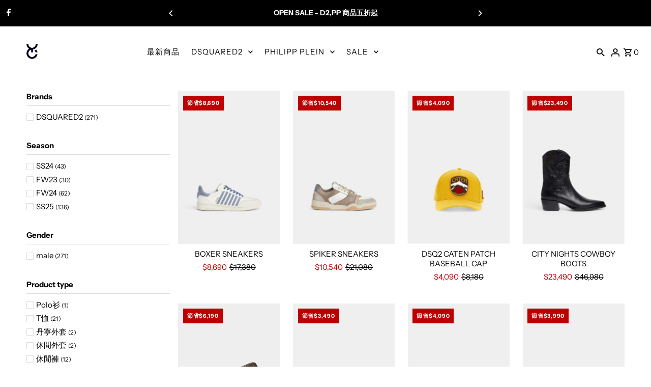

--- FILE ---
content_type: text/html; charset=utf-8
request_url: https://ycgroup.market/collections/%E7%94%B7%E5%A3%AB
body_size: 33232
content:
<!doctype html>
<html class="no-js" lang="zh-TW">
  <head>
    <meta charset="utf-8">
    <meta name="viewport" content="width=device-width,initial-scale=1,minimum-scale=1">

    <!-- Establish early connection to external domains -->
    <link rel="preconnect" href="https://cdn.shopify.com" crossorigin>
    <link rel="preconnect" href="https://fonts.shopify.com" crossorigin>
    <link rel="preconnect" href="https://monorail-edge.shopifysvc.com">
    <link rel="preconnect" href="//ajax.googleapis.com" crossorigin><!-- Preload onDomain stylesheets and script libraries -->
    <link rel="preload" href="//ycgroup.market/cdn/shop/t/15/assets/stylesheet.css?v=22535310670980995161762508037" as="style">
    <link rel="preload" as="font" href="//ycgroup.market/cdn/fonts/instrument_sans/instrumentsans_n4.db86542ae5e1596dbdb28c279ae6c2086c4c5bfa.woff2" type="font/woff2" crossorigin>
    <link rel="preload" as="font" href="//ycgroup.market/cdn/fonts/instrument_sans/instrumentsans_n4.db86542ae5e1596dbdb28c279ae6c2086c4c5bfa.woff2" type="font/woff2" crossorigin>
    <link rel="preload" as="font" href="//ycgroup.market/cdn/fonts/instrument_sans/instrumentsans_n6.27dc66245013a6f7f317d383a3cc9a0c347fb42d.woff2" type="font/woff2" crossorigin>
    <link rel="preload" href="//ycgroup.market/cdn/shop/t/15/assets/eventemitter3.min.js?v=27939738353326123541762508037" as="script"><link rel="preload" href="//ycgroup.market/cdn/shop/t/15/assets/vendor-video.js?v=112486824910932804751762508037" as="script"><link rel="preload" href="//ycgroup.market/cdn/shop/t/15/assets/theme.js?v=183814988969057351191762508037" as="script">

    <link rel="shortcut icon" href="//ycgroup.market/cdn/shop/files/web.png?crop=center&height=32&v=1696416359&width=32" type="image/png">
    <link rel="canonical" href="https://ycgroup.market/collections/%e7%94%b7%e5%a3%ab"><title>DSQUARED2男士
 &ndash; YC Group|Luxury Fashion</title>
  

  
<meta property="og:image" content="http://ycgroup.market/cdn/shop/files/Artboard_1_e090e4d5-d8bc-4f14-bfb2-0cf5d90bb492.png?v=1712917308&width=1024">
  <meta property="og:image:secure_url" content="https://ycgroup.market/cdn/shop/files/Artboard_1_e090e4d5-d8bc-4f14-bfb2-0cf5d90bb492.png?v=1712917308&width=1024">
  <meta property="og:image:width" content="303">
  <meta property="og:image:height" content="303">
<meta property="og:site_name" content="YC Group|Luxury Fashion">



  <meta name="twitter:card" content="summary">


  <meta name="twitter:site" content="@">




  

  <style data-shopify>
:root {
    --main-family: "Instrument Sans", sans-serif;
    --main-weight: 400;
    --main-style: normal;
    --nav-family: "Instrument Sans", sans-serif;
    --nav-weight: 400;
    --nav-style: normal;
    --heading-family: "Instrument Sans", sans-serif;
    --heading-weight: 600;
    --heading-style: normal;

    --announcement-size: 14px;
    --font-size: 15px;
    --h1-size: 26px;
    --h2-size: 22px;
    --h3-size: 18px;
    --h4-size: calc(var(--font-size) + 2px);
    --h5-size: calc(var(--font-size) + 1px);
    --nav-size: 15px;
    --border-weight: 3px;
    --top-bar-background: #000000;
    --top-bar-color: #ffffff;
    --top-bar-border: #4d4d4d;
    --social-links: #ffffff;
    --header-background: #ffffff;
    --cart-links: #000000;
    --header-float-color: #ffffff;
    --background: #ffffff;
    --heading-color: #000000;
    --hero-color: #ffffff;
    --text-color: #000000;
    --sale-color: #bc0000;
    --dotted-color: #dddddd;
    --button-color: #000000;
    --button-text: #ffffff;
    --button-hover: #000000;
    --button-text-hover: #ffffff;
    --secondary-button-color: #ddd;
    --secondary-button-text: #000;
    --navigation: rgba(0,0,0,0);
    --nav-color: #000000;
    --nav-hover-color: #ffffff;
    --nav-hover-link-color: #000000;
    --nav-hover-transition-duration: 0.25s;
    --new-background: #ffffff;
    --new-text: #000000;
    --sale-background: #bc0000;
    --sale-text: #ffffff;
    --soldout-background: #222;
    --soldout-text: #ffffff;
    --footer-background: #ffffff;
    --footer-color: #000000;
    --footer-border: #e5e5e5;
    --error-msg-dark: #e81000;
    --error-msg-light: #ffeae8;
    --success-msg-dark: #007f5f;
    --success-msg-light: #e5fff8;
    --free-shipping-bg: #313131;
    --free-shipping-text: #fff;
    --error-color: #c60808;
    --error-color-light: #fdd0d0;
    --keyboard-focus-color: #cccccc;
    --keyboard-focus-border-style: dotted;
    --keyboard-focus-border-weight: 1;
    --icon-border-color: #e6e6e6;
    --thumbnail-slider-outline-color: #666666;
    --price-unit-price-color: #999999;
    --select-arrow-bg: url(//ycgroup.market/cdn/shop/t/15/assets/select-arrow.png?v=112595941721225094991762508037);
    --product-info-align: center;
    --color-filter-size: 18px;
    --color-body-text: var(--text-color);
    --color-body: var(--background);
    --color-bg: var(--background);
    --disabled-text: #808080;
    --section-padding: 55px;
    --button-border-radius: 0px;

    --star-active: rgb(0, 0, 0);
    --star-inactive: rgb(204, 204, 204);

    --section-background: #ffffff;
    --section-overlay-color: 0, 0, 0;
    --section-overlay-opacity: 0;
    --section-button-size: 15px;

    --age-text-color: #262b2c;
    --age-bg-color: #faf4e8;

    --text-color-reset: #000000;


  }
  @media (max-width: 740px) {
    :root {
      --font-size: calc(15px - (15px * 0.15));
      --nav-size: calc(15px - (15px * 0.15));
      --h1-size: calc(26px - (26px * 0.15));
      --h2-size: calc(22px - (22px * 0.15));
      --h3-size: calc(18px - (18px * 0.15));
    }
  }
</style>


  <link rel="stylesheet" href="//ycgroup.market/cdn/shop/t/15/assets/stylesheet.css?v=22535310670980995161762508037" type="text/css">

  <style>
  @font-face {
  font-family: "Instrument Sans";
  font-weight: 400;
  font-style: normal;
  font-display: swap;
  src: url("//ycgroup.market/cdn/fonts/instrument_sans/instrumentsans_n4.db86542ae5e1596dbdb28c279ae6c2086c4c5bfa.woff2") format("woff2"),
       url("//ycgroup.market/cdn/fonts/instrument_sans/instrumentsans_n4.510f1b081e58d08c30978f465518799851ef6d8b.woff") format("woff");
}

  @font-face {
  font-family: "Instrument Sans";
  font-weight: 400;
  font-style: normal;
  font-display: swap;
  src: url("//ycgroup.market/cdn/fonts/instrument_sans/instrumentsans_n4.db86542ae5e1596dbdb28c279ae6c2086c4c5bfa.woff2") format("woff2"),
       url("//ycgroup.market/cdn/fonts/instrument_sans/instrumentsans_n4.510f1b081e58d08c30978f465518799851ef6d8b.woff") format("woff");
}

  @font-face {
  font-family: "Instrument Sans";
  font-weight: 600;
  font-style: normal;
  font-display: swap;
  src: url("//ycgroup.market/cdn/fonts/instrument_sans/instrumentsans_n6.27dc66245013a6f7f317d383a3cc9a0c347fb42d.woff2") format("woff2"),
       url("//ycgroup.market/cdn/fonts/instrument_sans/instrumentsans_n6.1a71efbeeb140ec495af80aad612ad55e19e6d0e.woff") format("woff");
}

  @font-face {
  font-family: "Instrument Sans";
  font-weight: 700;
  font-style: normal;
  font-display: swap;
  src: url("//ycgroup.market/cdn/fonts/instrument_sans/instrumentsans_n7.e4ad9032e203f9a0977786c356573ced65a7419a.woff2") format("woff2"),
       url("//ycgroup.market/cdn/fonts/instrument_sans/instrumentsans_n7.b9e40f166fb7639074ba34738101a9d2990bb41a.woff") format("woff");
}

  @font-face {
  font-family: "Instrument Sans";
  font-weight: 400;
  font-style: italic;
  font-display: swap;
  src: url("//ycgroup.market/cdn/fonts/instrument_sans/instrumentsans_i4.028d3c3cd8d085648c808ceb20cd2fd1eb3560e5.woff2") format("woff2"),
       url("//ycgroup.market/cdn/fonts/instrument_sans/instrumentsans_i4.7e90d82df8dee29a99237cd19cc529d2206706a2.woff") format("woff");
}

  @font-face {
  font-family: "Instrument Sans";
  font-weight: 700;
  font-style: italic;
  font-display: swap;
  src: url("//ycgroup.market/cdn/fonts/instrument_sans/instrumentsans_i7.d6063bb5d8f9cbf96eace9e8801697c54f363c6a.woff2") format("woff2"),
       url("//ycgroup.market/cdn/fonts/instrument_sans/instrumentsans_i7.ce33afe63f8198a3ac4261b826b560103542cd36.woff") format("woff");
}

  </style>

  <script>window.performance && window.performance.mark && window.performance.mark('shopify.content_for_header.start');</script><meta name="google-site-verification" content="4dZl5VtZM3_jmKud59MYrnTT4eu9T6FiMMwdyykOQBw">
<meta name="google-site-verification" content="LFKRiTWKZ8e7PO0Oln1zXy1hPvBj-vv4ynQYaFl5CYY">
<meta name="facebook-domain-verification" content="84ol3db0z6gdapoqeiey3wkakzxvtm">
<meta id="shopify-digital-wallet" name="shopify-digital-wallet" content="/57503580338/digital_wallets/dialog">
<link rel="alternate" type="application/atom+xml" title="Feed" href="/collections/%E7%94%B7%E5%A3%AB.atom" />
<link rel="next" href="/collections/%E7%94%B7%E5%A3%AB?page=2">
<link rel="alternate" type="application/json+oembed" href="https://ycgroup.market/collections/%e7%94%b7%e5%a3%ab.oembed">
<script async="async" src="/checkouts/internal/preloads.js?locale=zh-TW"></script>
<script id="shopify-features" type="application/json">{"accessToken":"f52bc5455089a141695c9243a840187c","betas":["rich-media-storefront-analytics"],"domain":"ycgroup.market","predictiveSearch":false,"shopId":57503580338,"locale":"zh-tw"}</script>
<script>var Shopify = Shopify || {};
Shopify.shop = "ready-to-wear-taichung.myshopify.com";
Shopify.locale = "zh-TW";
Shopify.currency = {"active":"TWD","rate":"1.0"};
Shopify.country = "TW";
Shopify.theme = {"name":"已更新 已更新 已更新Fashionopolism 的副本 的副本","id":155515912449,"schema_name":"Fashionopolism","schema_version":"10.2.2","theme_store_id":141,"role":"main"};
Shopify.theme.handle = "null";
Shopify.theme.style = {"id":null,"handle":null};
Shopify.cdnHost = "ycgroup.market/cdn";
Shopify.routes = Shopify.routes || {};
Shopify.routes.root = "/";</script>
<script type="module">!function(o){(o.Shopify=o.Shopify||{}).modules=!0}(window);</script>
<script>!function(o){function n(){var o=[];function n(){o.push(Array.prototype.slice.apply(arguments))}return n.q=o,n}var t=o.Shopify=o.Shopify||{};t.loadFeatures=n(),t.autoloadFeatures=n()}(window);</script>
<script id="shop-js-analytics" type="application/json">{"pageType":"collection"}</script>
<script defer="defer" async type="module" src="//ycgroup.market/cdn/shopifycloud/shop-js/modules/v2/client.init-shop-cart-sync_BTBdQnDM.zh-TW.esm.js"></script>
<script defer="defer" async type="module" src="//ycgroup.market/cdn/shopifycloud/shop-js/modules/v2/chunk.common_ChTwy-Sr.esm.js"></script>
<script type="module">
  await import("//ycgroup.market/cdn/shopifycloud/shop-js/modules/v2/client.init-shop-cart-sync_BTBdQnDM.zh-TW.esm.js");
await import("//ycgroup.market/cdn/shopifycloud/shop-js/modules/v2/chunk.common_ChTwy-Sr.esm.js");

  window.Shopify.SignInWithShop?.initShopCartSync?.({"fedCMEnabled":true,"windoidEnabled":true});

</script>
<script>(function() {
  var isLoaded = false;
  function asyncLoad() {
    if (isLoaded) return;
    isLoaded = true;
    var urls = ["\/\/cdn.shopify.com\/proxy\/5b5b088f8da0a0cffbfcf12efa9dbe6a5b49e7e231222c907ca3844337cf443c\/app.akocommerce.com\/store\/script.js?shop=ready-to-wear-taichung.myshopify.com\u0026sp-cache-control=cHVibGljLCBtYXgtYWdlPTkwMA","https:\/\/fblogin.zifyapp.com\/js\/frontend\/scripttag-v1.js?shop=ready-to-wear-taichung.myshopify.com","https:\/\/cdn.autoketing.org\/sdk-cdn\/facebook-chat\/dist\/fb-chat-embed.js?t=1629789034694819814\u0026shop=ready-to-wear-taichung.myshopify.com"];
    for (var i = 0; i < urls.length; i++) {
      var s = document.createElement('script');
      s.type = 'text/javascript';
      s.async = true;
      s.src = urls[i];
      var x = document.getElementsByTagName('script')[0];
      x.parentNode.insertBefore(s, x);
    }
  };
  if(window.attachEvent) {
    window.attachEvent('onload', asyncLoad);
  } else {
    window.addEventListener('load', asyncLoad, false);
  }
})();</script>
<script id="__st">var __st={"a":57503580338,"offset":28800,"reqid":"3caa7603-8a80-46dc-a9b1-a86dbdd9ad9c-1768884633","pageurl":"ycgroup.market\/collections\/%E7%94%B7%E5%A3%AB","u":"10e4ae0cb169","p":"collection","rtyp":"collection","rid":400072343809};</script>
<script>window.ShopifyPaypalV4VisibilityTracking = true;</script>
<script id="captcha-bootstrap">!function(){'use strict';const t='contact',e='account',n='new_comment',o=[[t,t],['blogs',n],['comments',n],[t,'customer']],c=[[e,'customer_login'],[e,'guest_login'],[e,'recover_customer_password'],[e,'create_customer']],r=t=>t.map((([t,e])=>`form[action*='/${t}']:not([data-nocaptcha='true']) input[name='form_type'][value='${e}']`)).join(','),a=t=>()=>t?[...document.querySelectorAll(t)].map((t=>t.form)):[];function s(){const t=[...o],e=r(t);return a(e)}const i='password',u='form_key',d=['recaptcha-v3-token','g-recaptcha-response','h-captcha-response',i],f=()=>{try{return window.sessionStorage}catch{return}},m='__shopify_v',_=t=>t.elements[u];function p(t,e,n=!1){try{const o=window.sessionStorage,c=JSON.parse(o.getItem(e)),{data:r}=function(t){const{data:e,action:n}=t;return t[m]||n?{data:e,action:n}:{data:t,action:n}}(c);for(const[e,n]of Object.entries(r))t.elements[e]&&(t.elements[e].value=n);n&&o.removeItem(e)}catch(o){console.error('form repopulation failed',{error:o})}}const l='form_type',E='cptcha';function T(t){t.dataset[E]=!0}const w=window,h=w.document,L='Shopify',v='ce_forms',y='captcha';let A=!1;((t,e)=>{const n=(g='f06e6c50-85a8-45c8-87d0-21a2b65856fe',I='https://cdn.shopify.com/shopifycloud/storefront-forms-hcaptcha/ce_storefront_forms_captcha_hcaptcha.v1.5.2.iife.js',D={infoText:'已受到 hCaptcha 保護',privacyText:'隱私',termsText:'條款'},(t,e,n)=>{const o=w[L][v],c=o.bindForm;if(c)return c(t,g,e,D).then(n);var r;o.q.push([[t,g,e,D],n]),r=I,A||(h.body.append(Object.assign(h.createElement('script'),{id:'captcha-provider',async:!0,src:r})),A=!0)});var g,I,D;w[L]=w[L]||{},w[L][v]=w[L][v]||{},w[L][v].q=[],w[L][y]=w[L][y]||{},w[L][y].protect=function(t,e){n(t,void 0,e),T(t)},Object.freeze(w[L][y]),function(t,e,n,w,h,L){const[v,y,A,g]=function(t,e,n){const i=e?o:[],u=t?c:[],d=[...i,...u],f=r(d),m=r(i),_=r(d.filter((([t,e])=>n.includes(e))));return[a(f),a(m),a(_),s()]}(w,h,L),I=t=>{const e=t.target;return e instanceof HTMLFormElement?e:e&&e.form},D=t=>v().includes(t);t.addEventListener('submit',(t=>{const e=I(t);if(!e)return;const n=D(e)&&!e.dataset.hcaptchaBound&&!e.dataset.recaptchaBound,o=_(e),c=g().includes(e)&&(!o||!o.value);(n||c)&&t.preventDefault(),c&&!n&&(function(t){try{if(!f())return;!function(t){const e=f();if(!e)return;const n=_(t);if(!n)return;const o=n.value;o&&e.removeItem(o)}(t);const e=Array.from(Array(32),(()=>Math.random().toString(36)[2])).join('');!function(t,e){_(t)||t.append(Object.assign(document.createElement('input'),{type:'hidden',name:u})),t.elements[u].value=e}(t,e),function(t,e){const n=f();if(!n)return;const o=[...t.querySelectorAll(`input[type='${i}']`)].map((({name:t})=>t)),c=[...d,...o],r={};for(const[a,s]of new FormData(t).entries())c.includes(a)||(r[a]=s);n.setItem(e,JSON.stringify({[m]:1,action:t.action,data:r}))}(t,e)}catch(e){console.error('failed to persist form',e)}}(e),e.submit())}));const S=(t,e)=>{t&&!t.dataset[E]&&(n(t,e.some((e=>e===t))),T(t))};for(const o of['focusin','change'])t.addEventListener(o,(t=>{const e=I(t);D(e)&&S(e,y())}));const B=e.get('form_key'),M=e.get(l),P=B&&M;t.addEventListener('DOMContentLoaded',(()=>{const t=y();if(P)for(const e of t)e.elements[l].value===M&&p(e,B);[...new Set([...A(),...v().filter((t=>'true'===t.dataset.shopifyCaptcha))])].forEach((e=>S(e,t)))}))}(h,new URLSearchParams(w.location.search),n,t,e,['guest_login'])})(!0,!0)}();</script>
<script integrity="sha256-4kQ18oKyAcykRKYeNunJcIwy7WH5gtpwJnB7kiuLZ1E=" data-source-attribution="shopify.loadfeatures" defer="defer" src="//ycgroup.market/cdn/shopifycloud/storefront/assets/storefront/load_feature-a0a9edcb.js" crossorigin="anonymous"></script>
<script data-source-attribution="shopify.dynamic_checkout.dynamic.init">var Shopify=Shopify||{};Shopify.PaymentButton=Shopify.PaymentButton||{isStorefrontPortableWallets:!0,init:function(){window.Shopify.PaymentButton.init=function(){};var t=document.createElement("script");t.src="https://ycgroup.market/cdn/shopifycloud/portable-wallets/latest/portable-wallets.zh-tw.js",t.type="module",document.head.appendChild(t)}};
</script>
<script data-source-attribution="shopify.dynamic_checkout.buyer_consent">
  function portableWalletsHideBuyerConsent(e){var t=document.getElementById("shopify-buyer-consent"),n=document.getElementById("shopify-subscription-policy-button");t&&n&&(t.classList.add("hidden"),t.setAttribute("aria-hidden","true"),n.removeEventListener("click",e))}function portableWalletsShowBuyerConsent(e){var t=document.getElementById("shopify-buyer-consent"),n=document.getElementById("shopify-subscription-policy-button");t&&n&&(t.classList.remove("hidden"),t.removeAttribute("aria-hidden"),n.addEventListener("click",e))}window.Shopify?.PaymentButton&&(window.Shopify.PaymentButton.hideBuyerConsent=portableWalletsHideBuyerConsent,window.Shopify.PaymentButton.showBuyerConsent=portableWalletsShowBuyerConsent);
</script>
<script data-source-attribution="shopify.dynamic_checkout.cart.bootstrap">document.addEventListener("DOMContentLoaded",(function(){function t(){return document.querySelector("shopify-accelerated-checkout-cart, shopify-accelerated-checkout")}if(t())Shopify.PaymentButton.init();else{new MutationObserver((function(e,n){t()&&(Shopify.PaymentButton.init(),n.disconnect())})).observe(document.body,{childList:!0,subtree:!0})}}));
</script>

<script>window.performance && window.performance.mark && window.performance.mark('shopify.content_for_header.end');</script>

<link href="https://monorail-edge.shopifysvc.com" rel="dns-prefetch">
<script>(function(){if ("sendBeacon" in navigator && "performance" in window) {try {var session_token_from_headers = performance.getEntriesByType('navigation')[0].serverTiming.find(x => x.name == '_s').description;} catch {var session_token_from_headers = undefined;}var session_cookie_matches = document.cookie.match(/_shopify_s=([^;]*)/);var session_token_from_cookie = session_cookie_matches && session_cookie_matches.length === 2 ? session_cookie_matches[1] : "";var session_token = session_token_from_headers || session_token_from_cookie || "";function handle_abandonment_event(e) {var entries = performance.getEntries().filter(function(entry) {return /monorail-edge.shopifysvc.com/.test(entry.name);});if (!window.abandonment_tracked && entries.length === 0) {window.abandonment_tracked = true;var currentMs = Date.now();var navigation_start = performance.timing.navigationStart;var payload = {shop_id: 57503580338,url: window.location.href,navigation_start,duration: currentMs - navigation_start,session_token,page_type: "collection"};window.navigator.sendBeacon("https://monorail-edge.shopifysvc.com/v1/produce", JSON.stringify({schema_id: "online_store_buyer_site_abandonment/1.1",payload: payload,metadata: {event_created_at_ms: currentMs,event_sent_at_ms: currentMs}}));}}window.addEventListener('pagehide', handle_abandonment_event);}}());</script>
<script id="web-pixels-manager-setup">(function e(e,d,r,n,o){if(void 0===o&&(o={}),!Boolean(null===(a=null===(i=window.Shopify)||void 0===i?void 0:i.analytics)||void 0===a?void 0:a.replayQueue)){var i,a;window.Shopify=window.Shopify||{};var t=window.Shopify;t.analytics=t.analytics||{};var s=t.analytics;s.replayQueue=[],s.publish=function(e,d,r){return s.replayQueue.push([e,d,r]),!0};try{self.performance.mark("wpm:start")}catch(e){}var l=function(){var e={modern:/Edge?\/(1{2}[4-9]|1[2-9]\d|[2-9]\d{2}|\d{4,})\.\d+(\.\d+|)|Firefox\/(1{2}[4-9]|1[2-9]\d|[2-9]\d{2}|\d{4,})\.\d+(\.\d+|)|Chrom(ium|e)\/(9{2}|\d{3,})\.\d+(\.\d+|)|(Maci|X1{2}).+ Version\/(15\.\d+|(1[6-9]|[2-9]\d|\d{3,})\.\d+)([,.]\d+|)( \(\w+\)|)( Mobile\/\w+|) Safari\/|Chrome.+OPR\/(9{2}|\d{3,})\.\d+\.\d+|(CPU[ +]OS|iPhone[ +]OS|CPU[ +]iPhone|CPU IPhone OS|CPU iPad OS)[ +]+(15[._]\d+|(1[6-9]|[2-9]\d|\d{3,})[._]\d+)([._]\d+|)|Android:?[ /-](13[3-9]|1[4-9]\d|[2-9]\d{2}|\d{4,})(\.\d+|)(\.\d+|)|Android.+Firefox\/(13[5-9]|1[4-9]\d|[2-9]\d{2}|\d{4,})\.\d+(\.\d+|)|Android.+Chrom(ium|e)\/(13[3-9]|1[4-9]\d|[2-9]\d{2}|\d{4,})\.\d+(\.\d+|)|SamsungBrowser\/([2-9]\d|\d{3,})\.\d+/,legacy:/Edge?\/(1[6-9]|[2-9]\d|\d{3,})\.\d+(\.\d+|)|Firefox\/(5[4-9]|[6-9]\d|\d{3,})\.\d+(\.\d+|)|Chrom(ium|e)\/(5[1-9]|[6-9]\d|\d{3,})\.\d+(\.\d+|)([\d.]+$|.*Safari\/(?![\d.]+ Edge\/[\d.]+$))|(Maci|X1{2}).+ Version\/(10\.\d+|(1[1-9]|[2-9]\d|\d{3,})\.\d+)([,.]\d+|)( \(\w+\)|)( Mobile\/\w+|) Safari\/|Chrome.+OPR\/(3[89]|[4-9]\d|\d{3,})\.\d+\.\d+|(CPU[ +]OS|iPhone[ +]OS|CPU[ +]iPhone|CPU IPhone OS|CPU iPad OS)[ +]+(10[._]\d+|(1[1-9]|[2-9]\d|\d{3,})[._]\d+)([._]\d+|)|Android:?[ /-](13[3-9]|1[4-9]\d|[2-9]\d{2}|\d{4,})(\.\d+|)(\.\d+|)|Mobile Safari.+OPR\/([89]\d|\d{3,})\.\d+\.\d+|Android.+Firefox\/(13[5-9]|1[4-9]\d|[2-9]\d{2}|\d{4,})\.\d+(\.\d+|)|Android.+Chrom(ium|e)\/(13[3-9]|1[4-9]\d|[2-9]\d{2}|\d{4,})\.\d+(\.\d+|)|Android.+(UC? ?Browser|UCWEB|U3)[ /]?(15\.([5-9]|\d{2,})|(1[6-9]|[2-9]\d|\d{3,})\.\d+)\.\d+|SamsungBrowser\/(5\.\d+|([6-9]|\d{2,})\.\d+)|Android.+MQ{2}Browser\/(14(\.(9|\d{2,})|)|(1[5-9]|[2-9]\d|\d{3,})(\.\d+|))(\.\d+|)|K[Aa][Ii]OS\/(3\.\d+|([4-9]|\d{2,})\.\d+)(\.\d+|)/},d=e.modern,r=e.legacy,n=navigator.userAgent;return n.match(d)?"modern":n.match(r)?"legacy":"unknown"}(),u="modern"===l?"modern":"legacy",c=(null!=n?n:{modern:"",legacy:""})[u],f=function(e){return[e.baseUrl,"/wpm","/b",e.hashVersion,"modern"===e.buildTarget?"m":"l",".js"].join("")}({baseUrl:d,hashVersion:r,buildTarget:u}),m=function(e){var d=e.version,r=e.bundleTarget,n=e.surface,o=e.pageUrl,i=e.monorailEndpoint;return{emit:function(e){var a=e.status,t=e.errorMsg,s=(new Date).getTime(),l=JSON.stringify({metadata:{event_sent_at_ms:s},events:[{schema_id:"web_pixels_manager_load/3.1",payload:{version:d,bundle_target:r,page_url:o,status:a,surface:n,error_msg:t},metadata:{event_created_at_ms:s}}]});if(!i)return console&&console.warn&&console.warn("[Web Pixels Manager] No Monorail endpoint provided, skipping logging."),!1;try{return self.navigator.sendBeacon.bind(self.navigator)(i,l)}catch(e){}var u=new XMLHttpRequest;try{return u.open("POST",i,!0),u.setRequestHeader("Content-Type","text/plain"),u.send(l),!0}catch(e){return console&&console.warn&&console.warn("[Web Pixels Manager] Got an unhandled error while logging to Monorail."),!1}}}}({version:r,bundleTarget:l,surface:e.surface,pageUrl:self.location.href,monorailEndpoint:e.monorailEndpoint});try{o.browserTarget=l,function(e){var d=e.src,r=e.async,n=void 0===r||r,o=e.onload,i=e.onerror,a=e.sri,t=e.scriptDataAttributes,s=void 0===t?{}:t,l=document.createElement("script"),u=document.querySelector("head"),c=document.querySelector("body");if(l.async=n,l.src=d,a&&(l.integrity=a,l.crossOrigin="anonymous"),s)for(var f in s)if(Object.prototype.hasOwnProperty.call(s,f))try{l.dataset[f]=s[f]}catch(e){}if(o&&l.addEventListener("load",o),i&&l.addEventListener("error",i),u)u.appendChild(l);else{if(!c)throw new Error("Did not find a head or body element to append the script");c.appendChild(l)}}({src:f,async:!0,onload:function(){if(!function(){var e,d;return Boolean(null===(d=null===(e=window.Shopify)||void 0===e?void 0:e.analytics)||void 0===d?void 0:d.initialized)}()){var d=window.webPixelsManager.init(e)||void 0;if(d){var r=window.Shopify.analytics;r.replayQueue.forEach((function(e){var r=e[0],n=e[1],o=e[2];d.publishCustomEvent(r,n,o)})),r.replayQueue=[],r.publish=d.publishCustomEvent,r.visitor=d.visitor,r.initialized=!0}}},onerror:function(){return m.emit({status:"failed",errorMsg:"".concat(f," has failed to load")})},sri:function(e){var d=/^sha384-[A-Za-z0-9+/=]+$/;return"string"==typeof e&&d.test(e)}(c)?c:"",scriptDataAttributes:o}),m.emit({status:"loading"})}catch(e){m.emit({status:"failed",errorMsg:(null==e?void 0:e.message)||"Unknown error"})}}})({shopId: 57503580338,storefrontBaseUrl: "https://ycgroup.market",extensionsBaseUrl: "https://extensions.shopifycdn.com/cdn/shopifycloud/web-pixels-manager",monorailEndpoint: "https://monorail-edge.shopifysvc.com/unstable/produce_batch",surface: "storefront-renderer",enabledBetaFlags: ["2dca8a86"],webPixelsConfigList: [{"id":"1298956545","configuration":"{\"account_ID\":\"228016\",\"google_analytics_tracking_tag\":\"1\",\"measurement_id\":\"2\",\"api_secret\":\"3\",\"shop_settings\":\"{\\\"custom_pixel_script\\\":\\\"https:\\\\\\\/\\\\\\\/storage.googleapis.com\\\\\\\/gsf-scripts\\\\\\\/custom-pixels\\\\\\\/ready-to-wear-taichung.js\\\"}\"}","eventPayloadVersion":"v1","runtimeContext":"LAX","scriptVersion":"c6b888297782ed4a1cba19cda43d6625","type":"APP","apiClientId":1558137,"privacyPurposes":[],"dataSharingAdjustments":{"protectedCustomerApprovalScopes":["read_customer_address","read_customer_email","read_customer_name","read_customer_personal_data","read_customer_phone"]}},{"id":"888897793","configuration":"{\"config\":\"{\\\"google_tag_ids\\\":[\\\"GT-P36CX55M\\\"],\\\"target_country\\\":\\\"TW\\\",\\\"gtag_events\\\":[{\\\"type\\\":\\\"view_item\\\",\\\"action_label\\\":\\\"MC-TVHP9795LE\\\"},{\\\"type\\\":\\\"purchase\\\",\\\"action_label\\\":\\\"MC-TVHP9795LE\\\"},{\\\"type\\\":\\\"page_view\\\",\\\"action_label\\\":\\\"MC-TVHP9795LE\\\"}],\\\"enable_monitoring_mode\\\":false}\"}","eventPayloadVersion":"v1","runtimeContext":"OPEN","scriptVersion":"b2a88bafab3e21179ed38636efcd8a93","type":"APP","apiClientId":1780363,"privacyPurposes":[],"dataSharingAdjustments":{"protectedCustomerApprovalScopes":["read_customer_address","read_customer_email","read_customer_name","read_customer_personal_data","read_customer_phone"]}},{"id":"187531521","configuration":"{\"pixel_id\":\"1088430192699082\",\"pixel_type\":\"facebook_pixel\"}","eventPayloadVersion":"v1","runtimeContext":"OPEN","scriptVersion":"ca16bc87fe92b6042fbaa3acc2fbdaa6","type":"APP","apiClientId":2329312,"privacyPurposes":["ANALYTICS","MARKETING","SALE_OF_DATA"],"dataSharingAdjustments":{"protectedCustomerApprovalScopes":["read_customer_address","read_customer_email","read_customer_name","read_customer_personal_data","read_customer_phone"]}},{"id":"81625345","eventPayloadVersion":"v1","runtimeContext":"LAX","scriptVersion":"1","type":"CUSTOM","privacyPurposes":["ANALYTICS"],"name":"Google Analytics tag (migrated)"},{"id":"shopify-app-pixel","configuration":"{}","eventPayloadVersion":"v1","runtimeContext":"STRICT","scriptVersion":"0450","apiClientId":"shopify-pixel","type":"APP","privacyPurposes":["ANALYTICS","MARKETING"]},{"id":"shopify-custom-pixel","eventPayloadVersion":"v1","runtimeContext":"LAX","scriptVersion":"0450","apiClientId":"shopify-pixel","type":"CUSTOM","privacyPurposes":["ANALYTICS","MARKETING"]}],isMerchantRequest: false,initData: {"shop":{"name":"YC Group|Luxury Fashion","paymentSettings":{"currencyCode":"TWD"},"myshopifyDomain":"ready-to-wear-taichung.myshopify.com","countryCode":"TW","storefrontUrl":"https:\/\/ycgroup.market"},"customer":null,"cart":null,"checkout":null,"productVariants":[],"purchasingCompany":null},},"https://ycgroup.market/cdn","fcfee988w5aeb613cpc8e4bc33m6693e112",{"modern":"","legacy":""},{"shopId":"57503580338","storefrontBaseUrl":"https:\/\/ycgroup.market","extensionBaseUrl":"https:\/\/extensions.shopifycdn.com\/cdn\/shopifycloud\/web-pixels-manager","surface":"storefront-renderer","enabledBetaFlags":"[\"2dca8a86\"]","isMerchantRequest":"false","hashVersion":"fcfee988w5aeb613cpc8e4bc33m6693e112","publish":"custom","events":"[[\"page_viewed\",{}],[\"collection_viewed\",{\"collection\":{\"id\":\"400072343809\",\"title\":\"DSQUARED2男士\",\"productVariants\":[{\"price\":{\"amount\":8690.0,\"currencyCode\":\"TWD\"},\"product\":{\"title\":\"BOXER SNEAKERS\",\"vendor\":\"DSQUARED2\",\"id\":\"8760480268545\",\"untranslatedTitle\":\"BOXER SNEAKERS\",\"url\":\"\/products\/snm0364-01508193-m4066\",\"type\":\"休閒鞋\"},\"id\":\"46183218184449\",\"image\":{\"src\":\"\/\/ycgroup.market\/cdn\/shop\/files\/IMG-9773.webp?v=1764142416\"},\"sku\":\"SNM0364-01508193-M4066-39\",\"title\":\"39\",\"untranslatedTitle\":\"39\"},{\"price\":{\"amount\":10540.0,\"currencyCode\":\"TWD\"},\"product\":{\"title\":\"SPIKER SNEAKERS\",\"vendor\":\"DSQUARED2\",\"id\":\"8760480235777\",\"untranslatedTitle\":\"SPIKER SNEAKERS\",\"url\":\"\/products\/snm0315-09708189-m4047\",\"type\":\"休閒鞋\"},\"id\":\"46183218053377\",\"image\":{\"src\":\"\/\/ycgroup.market\/cdn\/shop\/files\/IMG-9779.jpg?v=1764143601\"},\"sku\":\"SNM0315-09708189-M4047-39\",\"title\":\"39\",\"untranslatedTitle\":\"39\"},{\"price\":{\"amount\":4090.0,\"currencyCode\":\"TWD\"},\"product\":{\"title\":\"DSQ2 CATEN PATCH BASEBALL CAP\",\"vendor\":\"DSQUARED2\",\"id\":\"8760480170241\",\"untranslatedTitle\":\"DSQ2 CATEN PATCH BASEBALL CAP\",\"url\":\"\/products\/bcm0893-05c00001-6052\",\"type\":\"棒球帽\"},\"id\":\"46183217987841\",\"image\":{\"src\":\"\/\/ycgroup.market\/cdn\/shop\/files\/IMG-7422.jpg?v=1753066796\"},\"sku\":\"BCM0893-05C00001-6052-OS\",\"title\":\"OS\",\"untranslatedTitle\":\"OS\"},{\"price\":{\"amount\":23490.0,\"currencyCode\":\"TWD\"},\"product\":{\"title\":\"CITY NIGHTS COWBOY BOOTS\",\"vendor\":\"DSQUARED2\",\"id\":\"8760480137473\",\"untranslatedTitle\":\"CITY NIGHTS COWBOY BOOTS\",\"url\":\"\/products\/abm0152-01508215-2124\",\"type\":\"靴子\"},\"id\":\"46183217889537\",\"image\":{\"src\":\"\/\/ycgroup.market\/cdn\/shop\/files\/ABM0152015082152124M.jpg?v=1753066797\"},\"sku\":\"ABM0152-01508215-2124-40\",\"title\":\"40\",\"untranslatedTitle\":\"40\"},{\"price\":{\"amount\":6190.0,\"currencyCode\":\"TWD\"},\"product\":{\"title\":\"VINTAGE BUCKLE SCALLOP BELT\",\"vendor\":\"DSQUARED2\",\"id\":\"8760480039169\",\"untranslatedTitle\":\"VINTAGE BUCKLE SCALLOP BELT\",\"url\":\"\/products\/bem0059-01502402-m2034\",\"type\":\"皮帶\"},\"id\":\"46183217660161\",\"image\":{\"src\":\"\/\/ycgroup.market\/cdn\/shop\/files\/IMG-7437.jpg?v=1753066799\"},\"sku\":\"BEM0059-01502402-M2034-85\",\"title\":\"85\",\"untranslatedTitle\":\"85\"},{\"price\":{\"amount\":3490.0,\"currencyCode\":\"TWD\"},\"product\":{\"title\":\"DEEP BLACK BASEBALL CAP\",\"vendor\":\"DSQUARED2\",\"id\":\"8760480006401\",\"untranslatedTitle\":\"DEEP BLACK BASEBALL CAP\",\"url\":\"\/products\/bcm0895-05c00001-m436\",\"type\":\"棒球帽\"},\"id\":\"46183217627393\",\"image\":{\"src\":\"\/\/ycgroup.market\/cdn\/shop\/files\/IMG-7427.webp?v=1753066799\"},\"sku\":\"BCM0895-05C00001-M436-OS\",\"title\":\"OS\",\"untranslatedTitle\":\"OS\"},{\"price\":{\"amount\":4090.0,\"currencyCode\":\"TWD\"},\"product\":{\"title\":\"DSQUARED2 LOGO BASEBALL CAP\",\"vendor\":\"DSQUARED2\",\"id\":\"8760479875329\",\"untranslatedTitle\":\"DSQUARED2 LOGO BASEBALL CAP\",\"url\":\"\/products\/bcm0882-05c00001-2124\",\"type\":\"棒球帽\"},\"id\":\"46183216152833\",\"image\":{\"src\":\"\/\/ycgroup.market\/cdn\/shop\/files\/IMG-7441.jpg?v=1753066801\"},\"sku\":\"BCM0882-05C00001-2124-OS\",\"title\":\"OS\",\"untranslatedTitle\":\"OS\"},{\"price\":{\"amount\":3990.0,\"currencyCode\":\"TWD\"},\"product\":{\"title\":\"DSQUARED2 CANADA PATCH BASEBALL CAP\",\"vendor\":\"DSQUARED2\",\"id\":\"8760479809793\",\"untranslatedTitle\":\"DSQUARED2 CANADA PATCH BASEBALL CAP\",\"url\":\"\/products\/bcm0736-05c00001-m2636\",\"type\":\"棒球帽\"},\"id\":\"46183216087297\",\"image\":{\"src\":\"\/\/ycgroup.market\/cdn\/shop\/files\/IMG-7446.webp?v=1753066802\"},\"sku\":\"BCM0736-05C00001-M2636-OS\",\"title\":\"OS\",\"untranslatedTitle\":\"OS\"},{\"price\":{\"amount\":8040.0,\"currencyCode\":\"TWD\"},\"product\":{\"title\":\"MATTE CHAINED2 BRACELET\",\"vendor\":\"DSQUARED2\",\"id\":\"8760479711489\",\"untranslatedTitle\":\"MATTE CHAINED2 BRACELET\",\"url\":\"\/products\/arm0123-69200001-2124\",\"type\":\"手環\"},\"id\":\"46183215956225\",\"image\":{\"src\":\"\/\/ycgroup.market\/cdn\/shop\/files\/IMG-0719.jpg?v=1756366819\"},\"sku\":\"ARM0123-69200001-2124-S\",\"title\":\"S\",\"untranslatedTitle\":\"S\"},{\"price\":{\"amount\":8040.0,\"currencyCode\":\"TWD\"},\"product\":{\"title\":\"SHINY CHAINED2 BRACELET\",\"vendor\":\"DSQUARED2\",\"id\":\"8760479678721\",\"untranslatedTitle\":\"SHINY CHAINED2 BRACELET\",\"url\":\"\/products\/arm0123-37200001-f124\",\"type\":\"手環\"},\"id\":\"46183215890689\",\"image\":{\"src\":\"\/\/ycgroup.market\/cdn\/shop\/files\/IMG-0723.jpg?v=1756366869\"},\"sku\":\"ARM0123-37200001-F124-S\",\"title\":\"S\",\"untranslatedTitle\":\"S\"},{\"price\":{\"amount\":2490.0,\"currencyCode\":\"TWD\"},\"product\":{\"title\":\"WALLET\",\"vendor\":\"DSQUARED2\",\"id\":\"8760479645953\",\"untranslatedTitle\":\"WALLET\",\"url\":\"\/products\/wam0070-16806815-8066\",\"type\":\"錢包\"},\"id\":\"46183215857921\",\"image\":{\"src\":\"\/\/ycgroup.market\/cdn\/shop\/files\/AB9AF38F-F994-458E-B51D-6886F854923E.jpg?v=1753066805\"},\"sku\":\"WAM0070-16806815-8066-OS\",\"title\":\"OS\",\"untranslatedTitle\":\"OS\"},{\"price\":{\"amount\":6840.0,\"currencyCode\":\"TWD\"},\"product\":{\"title\":\"DEEP BLACK LEATHER WALLET\",\"vendor\":\"DSQUARED2\",\"id\":\"8760479547649\",\"untranslatedTitle\":\"DEEP BLACK LEATHER WALLET\",\"url\":\"\/products\/wam0063-01500001-2124\",\"type\":\"錢包\"},\"id\":\"46183215759617\",\"image\":{\"src\":\"\/\/ycgroup.market\/cdn\/shop\/files\/IMG-7451.jpg?v=1753066806\"},\"sku\":\"WAM0063-01500001-2124-OS\",\"title\":\"OS\",\"untranslatedTitle\":\"OS\"},{\"price\":{\"amount\":4340.0,\"currencyCode\":\"TWD\"},\"product\":{\"title\":\"D2 CLASSIC LEATHER TIE\",\"vendor\":\"DSQUARED2\",\"id\":\"8760479514881\",\"untranslatedTitle\":\"D2 CLASSIC LEATHER TIE\",\"url\":\"\/products\/tim0002-00s08169-2124\",\"type\":\"領帶\"},\"id\":\"46183215726849\",\"image\":{\"src\":\"\/\/ycgroup.market\/cdn\/shop\/files\/IMG-7456.jpg?v=1753066807\"},\"sku\":\"TIM0002-00S08169-2124-OS\",\"title\":\"OS\",\"untranslatedTitle\":\"OS\"},{\"price\":{\"amount\":13590.0,\"currencyCode\":\"TWD\"},\"product\":{\"title\":\"WAVE SNEAKERS\",\"vendor\":\"DSQUARED2\",\"id\":\"8760479482113\",\"untranslatedTitle\":\"WAVE SNEAKERS\",\"url\":\"\/products\/snm0415-24903914-m063\",\"type\":\"休閒鞋\"},\"id\":\"46183215595777\",\"image\":{\"src\":\"\/\/ycgroup.market\/cdn\/shop\/files\/IMG-7459.webp?v=1753066808\"},\"sku\":\"SNM0415-24903914-M063-40\",\"title\":\"40\",\"untranslatedTitle\":\"40\"},{\"price\":{\"amount\":12240.0,\"currencyCode\":\"TWD\"},\"product\":{\"title\":\"BUBBLE SNEAKERS\",\"vendor\":\"DSQUARED2\",\"id\":\"8760479416577\",\"untranslatedTitle\":\"BUBBLE SNEAKERS\",\"url\":\"\/products\/snm0412-09704359-m2991\",\"type\":\"休閒鞋\"},\"id\":\"46183215464705\",\"image\":{\"src\":\"\/\/ycgroup.market\/cdn\/shop\/files\/IMG-7464.webp?v=1753066809\"},\"sku\":\"SNM0412-09704359-M2991-39\",\"title\":\"39\",\"untranslatedTitle\":\"39\"},{\"price\":{\"amount\":12240.0,\"currencyCode\":\"TWD\"},\"product\":{\"title\":\"BUBBLE SNEAKERS\",\"vendor\":\"DSQUARED2\",\"id\":\"8760479383809\",\"untranslatedTitle\":\"BUBBLE SNEAKERS\",\"url\":\"\/products\/snm0412-09704359-2122\",\"type\":\"休閒鞋\"},\"id\":\"46183215366401\",\"image\":{\"src\":\"\/\/ycgroup.market\/cdn\/shop\/files\/IMG-7469.jpg?v=1753066809\"},\"sku\":\"SNM0412-09704359-2122-40\",\"title\":\"40\",\"untranslatedTitle\":\"40\"}]}}]]"});</script><script>
  window.ShopifyAnalytics = window.ShopifyAnalytics || {};
  window.ShopifyAnalytics.meta = window.ShopifyAnalytics.meta || {};
  window.ShopifyAnalytics.meta.currency = 'TWD';
  var meta = {"products":[{"id":8760480268545,"gid":"gid:\/\/shopify\/Product\/8760480268545","vendor":"DSQUARED2","type":"休閒鞋","handle":"snm0364-01508193-m4066","variants":[{"id":46183218184449,"price":869000,"name":"BOXER SNEAKERS - 39","public_title":"39","sku":"SNM0364-01508193-M4066-39"},{"id":46183218217217,"price":869000,"name":"BOXER SNEAKERS - 40","public_title":"40","sku":"SNM0364-01508193-M4066-40"},{"id":46183218249985,"price":869000,"name":"BOXER SNEAKERS - 41","public_title":"41","sku":"SNM0364-01508193-M4066-41"},{"id":46183218282753,"price":869000,"name":"BOXER SNEAKERS - 42","public_title":"42","sku":"SNM0364-01508193-M4066-42"}],"remote":false},{"id":8760480235777,"gid":"gid:\/\/shopify\/Product\/8760480235777","vendor":"DSQUARED2","type":"休閒鞋","handle":"snm0315-09708189-m4047","variants":[{"id":46183218053377,"price":1054000,"name":"SPIKER SNEAKERS - 39","public_title":"39","sku":"SNM0315-09708189-M4047-39"},{"id":46183218086145,"price":1054000,"name":"SPIKER SNEAKERS - 40","public_title":"40","sku":"SNM0315-09708189-M4047-40"},{"id":46183218118913,"price":1054000,"name":"SPIKER SNEAKERS - 41","public_title":"41","sku":"SNM0315-09708189-M4047-41"},{"id":46183218151681,"price":1054000,"name":"SPIKER SNEAKERS - 42","public_title":"42","sku":"SNM0315-09708189-M4047-42"}],"remote":false},{"id":8760480170241,"gid":"gid:\/\/shopify\/Product\/8760480170241","vendor":"DSQUARED2","type":"棒球帽","handle":"bcm0893-05c00001-6052","variants":[{"id":46183217987841,"price":409000,"name":"DSQ2 CATEN PATCH BASEBALL CAP - OS","public_title":"OS","sku":"BCM0893-05C00001-6052-OS"}],"remote":false},{"id":8760480137473,"gid":"gid:\/\/shopify\/Product\/8760480137473","vendor":"DSQUARED2","type":"靴子","handle":"abm0152-01508215-2124","variants":[{"id":46183217889537,"price":2349000,"name":"CITY NIGHTS COWBOY BOOTS - 40","public_title":"40","sku":"ABM0152-01508215-2124-40"},{"id":46183217922305,"price":2349000,"name":"CITY NIGHTS COWBOY BOOTS - 41","public_title":"41","sku":"ABM0152-01508215-2124-41"},{"id":46183217955073,"price":2349000,"name":"CITY NIGHTS COWBOY BOOTS - 42","public_title":"42","sku":"ABM0152-01508215-2124-42"}],"remote":false},{"id":8760480039169,"gid":"gid:\/\/shopify\/Product\/8760480039169","vendor":"DSQUARED2","type":"皮帶","handle":"bem0059-01502402-m2034","variants":[{"id":46183217660161,"price":619000,"name":"VINTAGE BUCKLE SCALLOP BELT - 85","public_title":"85","sku":"BEM0059-01502402-M2034-85"},{"id":46183217692929,"price":619000,"name":"VINTAGE BUCKLE SCALLOP BELT - 90","public_title":"90","sku":"BEM0059-01502402-M2034-90"},{"id":46183217725697,"price":619000,"name":"VINTAGE BUCKLE SCALLOP BELT - 95","public_title":"95","sku":"BEM0059-01502402-M2034-95"}],"remote":false},{"id":8760480006401,"gid":"gid:\/\/shopify\/Product\/8760480006401","vendor":"DSQUARED2","type":"棒球帽","handle":"bcm0895-05c00001-m436","variants":[{"id":46183217627393,"price":349000,"name":"DEEP BLACK BASEBALL CAP - OS","public_title":"OS","sku":"BCM0895-05C00001-M436-OS"}],"remote":false},{"id":8760479875329,"gid":"gid:\/\/shopify\/Product\/8760479875329","vendor":"DSQUARED2","type":"棒球帽","handle":"bcm0882-05c00001-2124","variants":[{"id":46183216152833,"price":409000,"name":"DSQUARED2 LOGO BASEBALL CAP - OS","public_title":"OS","sku":"BCM0882-05C00001-2124-OS"}],"remote":false},{"id":8760479809793,"gid":"gid:\/\/shopify\/Product\/8760479809793","vendor":"DSQUARED2","type":"棒球帽","handle":"bcm0736-05c00001-m2636","variants":[{"id":46183216087297,"price":399000,"name":"DSQUARED2 CANADA PATCH BASEBALL CAP - OS","public_title":"OS","sku":"BCM0736-05C00001-M2636-OS"}],"remote":false},{"id":8760479711489,"gid":"gid:\/\/shopify\/Product\/8760479711489","vendor":"DSQUARED2","type":"手環","handle":"arm0123-69200001-2124","variants":[{"id":46183215956225,"price":804000,"name":"MATTE CHAINED2 BRACELET - S","public_title":"S","sku":"ARM0123-69200001-2124-S"},{"id":46183215988993,"price":804000,"name":"MATTE CHAINED2 BRACELET - M","public_title":"M","sku":"ARM0123-69200001-2124-M"}],"remote":false},{"id":8760479678721,"gid":"gid:\/\/shopify\/Product\/8760479678721","vendor":"DSQUARED2","type":"手環","handle":"arm0123-37200001-f124","variants":[{"id":46183215890689,"price":804000,"name":"SHINY CHAINED2 BRACELET - S","public_title":"S","sku":"ARM0123-37200001-F124-S"},{"id":46183215923457,"price":804000,"name":"SHINY CHAINED2 BRACELET - M","public_title":"M","sku":"ARM0123-37200001-F124-M"}],"remote":false},{"id":8760479645953,"gid":"gid:\/\/shopify\/Product\/8760479645953","vendor":"DSQUARED2","type":"錢包","handle":"wam0070-16806815-8066","variants":[{"id":46183215857921,"price":249000,"name":"WALLET - OS","public_title":"OS","sku":"WAM0070-16806815-8066-OS"}],"remote":false},{"id":8760479547649,"gid":"gid:\/\/shopify\/Product\/8760479547649","vendor":"DSQUARED2","type":"錢包","handle":"wam0063-01500001-2124","variants":[{"id":46183215759617,"price":684000,"name":"DEEP BLACK LEATHER WALLET - OS","public_title":"OS","sku":"WAM0063-01500001-2124-OS"}],"remote":false},{"id":8760479514881,"gid":"gid:\/\/shopify\/Product\/8760479514881","vendor":"DSQUARED2","type":"領帶","handle":"tim0002-00s08169-2124","variants":[{"id":46183215726849,"price":434000,"name":"D2 CLASSIC LEATHER TIE - OS","public_title":"OS","sku":"TIM0002-00S08169-2124-OS"}],"remote":false},{"id":8760479482113,"gid":"gid:\/\/shopify\/Product\/8760479482113","vendor":"DSQUARED2","type":"休閒鞋","handle":"snm0415-24903914-m063","variants":[{"id":46183215595777,"price":1359000,"name":"WAVE SNEAKERS - 40","public_title":"40","sku":"SNM0415-24903914-M063-40"},{"id":46183215628545,"price":1359000,"name":"WAVE SNEAKERS - 41","public_title":"41","sku":"SNM0415-24903914-M063-41"},{"id":46183215661313,"price":1359000,"name":"WAVE SNEAKERS - 42","public_title":"42","sku":"SNM0415-24903914-M063-42"}],"remote":false},{"id":8760479416577,"gid":"gid:\/\/shopify\/Product\/8760479416577","vendor":"DSQUARED2","type":"休閒鞋","handle":"snm0412-09704359-m2991","variants":[{"id":46183215464705,"price":1224000,"name":"BUBBLE SNEAKERS - 39","public_title":"39","sku":"SNM0412-09704359-M2991-39"},{"id":46183215497473,"price":1224000,"name":"BUBBLE SNEAKERS - 40","public_title":"40","sku":"SNM0412-09704359-M2991-40"},{"id":46183215530241,"price":1224000,"name":"BUBBLE SNEAKERS - 41","public_title":"41","sku":"SNM0412-09704359-M2991-41"},{"id":46183215563009,"price":1224000,"name":"BUBBLE SNEAKERS - 42","public_title":"42","sku":"SNM0412-09704359-M2991-42"}],"remote":false},{"id":8760479383809,"gid":"gid:\/\/shopify\/Product\/8760479383809","vendor":"DSQUARED2","type":"休閒鞋","handle":"snm0412-09704359-2122","variants":[{"id":46183215366401,"price":1224000,"name":"BUBBLE SNEAKERS - 40","public_title":"40","sku":"SNM0412-09704359-2122-40"},{"id":46183215399169,"price":1224000,"name":"BUBBLE SNEAKERS - 41","public_title":"41","sku":"SNM0412-09704359-2122-41"},{"id":46183215431937,"price":1224000,"name":"BUBBLE SNEAKERS - 42","public_title":"42","sku":"SNM0412-09704359-2122-42"}],"remote":false}],"page":{"pageType":"collection","resourceType":"collection","resourceId":400072343809,"requestId":"3caa7603-8a80-46dc-a9b1-a86dbdd9ad9c-1768884633"}};
  for (var attr in meta) {
    window.ShopifyAnalytics.meta[attr] = meta[attr];
  }
</script>
<script class="analytics">
  (function () {
    var customDocumentWrite = function(content) {
      var jquery = null;

      if (window.jQuery) {
        jquery = window.jQuery;
      } else if (window.Checkout && window.Checkout.$) {
        jquery = window.Checkout.$;
      }

      if (jquery) {
        jquery('body').append(content);
      }
    };

    var hasLoggedConversion = function(token) {
      if (token) {
        return document.cookie.indexOf('loggedConversion=' + token) !== -1;
      }
      return false;
    }

    var setCookieIfConversion = function(token) {
      if (token) {
        var twoMonthsFromNow = new Date(Date.now());
        twoMonthsFromNow.setMonth(twoMonthsFromNow.getMonth() + 2);

        document.cookie = 'loggedConversion=' + token + '; expires=' + twoMonthsFromNow;
      }
    }

    var trekkie = window.ShopifyAnalytics.lib = window.trekkie = window.trekkie || [];
    if (trekkie.integrations) {
      return;
    }
    trekkie.methods = [
      'identify',
      'page',
      'ready',
      'track',
      'trackForm',
      'trackLink'
    ];
    trekkie.factory = function(method) {
      return function() {
        var args = Array.prototype.slice.call(arguments);
        args.unshift(method);
        trekkie.push(args);
        return trekkie;
      };
    };
    for (var i = 0; i < trekkie.methods.length; i++) {
      var key = trekkie.methods[i];
      trekkie[key] = trekkie.factory(key);
    }
    trekkie.load = function(config) {
      trekkie.config = config || {};
      trekkie.config.initialDocumentCookie = document.cookie;
      var first = document.getElementsByTagName('script')[0];
      var script = document.createElement('script');
      script.type = 'text/javascript';
      script.onerror = function(e) {
        var scriptFallback = document.createElement('script');
        scriptFallback.type = 'text/javascript';
        scriptFallback.onerror = function(error) {
                var Monorail = {
      produce: function produce(monorailDomain, schemaId, payload) {
        var currentMs = new Date().getTime();
        var event = {
          schema_id: schemaId,
          payload: payload,
          metadata: {
            event_created_at_ms: currentMs,
            event_sent_at_ms: currentMs
          }
        };
        return Monorail.sendRequest("https://" + monorailDomain + "/v1/produce", JSON.stringify(event));
      },
      sendRequest: function sendRequest(endpointUrl, payload) {
        // Try the sendBeacon API
        if (window && window.navigator && typeof window.navigator.sendBeacon === 'function' && typeof window.Blob === 'function' && !Monorail.isIos12()) {
          var blobData = new window.Blob([payload], {
            type: 'text/plain'
          });

          if (window.navigator.sendBeacon(endpointUrl, blobData)) {
            return true;
          } // sendBeacon was not successful

        } // XHR beacon

        var xhr = new XMLHttpRequest();

        try {
          xhr.open('POST', endpointUrl);
          xhr.setRequestHeader('Content-Type', 'text/plain');
          xhr.send(payload);
        } catch (e) {
          console.log(e);
        }

        return false;
      },
      isIos12: function isIos12() {
        return window.navigator.userAgent.lastIndexOf('iPhone; CPU iPhone OS 12_') !== -1 || window.navigator.userAgent.lastIndexOf('iPad; CPU OS 12_') !== -1;
      }
    };
    Monorail.produce('monorail-edge.shopifysvc.com',
      'trekkie_storefront_load_errors/1.1',
      {shop_id: 57503580338,
      theme_id: 155515912449,
      app_name: "storefront",
      context_url: window.location.href,
      source_url: "//ycgroup.market/cdn/s/trekkie.storefront.cd680fe47e6c39ca5d5df5f0a32d569bc48c0f27.min.js"});

        };
        scriptFallback.async = true;
        scriptFallback.src = '//ycgroup.market/cdn/s/trekkie.storefront.cd680fe47e6c39ca5d5df5f0a32d569bc48c0f27.min.js';
        first.parentNode.insertBefore(scriptFallback, first);
      };
      script.async = true;
      script.src = '//ycgroup.market/cdn/s/trekkie.storefront.cd680fe47e6c39ca5d5df5f0a32d569bc48c0f27.min.js';
      first.parentNode.insertBefore(script, first);
    };
    trekkie.load(
      {"Trekkie":{"appName":"storefront","development":false,"defaultAttributes":{"shopId":57503580338,"isMerchantRequest":null,"themeId":155515912449,"themeCityHash":"9548299698334552811","contentLanguage":"zh-TW","currency":"TWD","eventMetadataId":"396de849-fb8c-4f9e-ac48-7bcf5027c1fb"},"isServerSideCookieWritingEnabled":true,"monorailRegion":"shop_domain","enabledBetaFlags":["65f19447"]},"Session Attribution":{},"S2S":{"facebookCapiEnabled":true,"source":"trekkie-storefront-renderer","apiClientId":580111}}
    );

    var loaded = false;
    trekkie.ready(function() {
      if (loaded) return;
      loaded = true;

      window.ShopifyAnalytics.lib = window.trekkie;

      var originalDocumentWrite = document.write;
      document.write = customDocumentWrite;
      try { window.ShopifyAnalytics.merchantGoogleAnalytics.call(this); } catch(error) {};
      document.write = originalDocumentWrite;

      window.ShopifyAnalytics.lib.page(null,{"pageType":"collection","resourceType":"collection","resourceId":400072343809,"requestId":"3caa7603-8a80-46dc-a9b1-a86dbdd9ad9c-1768884633","shopifyEmitted":true});

      var match = window.location.pathname.match(/checkouts\/(.+)\/(thank_you|post_purchase)/)
      var token = match? match[1]: undefined;
      if (!hasLoggedConversion(token)) {
        setCookieIfConversion(token);
        window.ShopifyAnalytics.lib.track("Viewed Product Category",{"currency":"TWD","category":"Collection: 男士","collectionName":"男士","collectionId":400072343809,"nonInteraction":true},undefined,undefined,{"shopifyEmitted":true});
      }
    });


        var eventsListenerScript = document.createElement('script');
        eventsListenerScript.async = true;
        eventsListenerScript.src = "//ycgroup.market/cdn/shopifycloud/storefront/assets/shop_events_listener-3da45d37.js";
        document.getElementsByTagName('head')[0].appendChild(eventsListenerScript);

})();</script>
  <script>
  if (!window.ga || (window.ga && typeof window.ga !== 'function')) {
    window.ga = function ga() {
      (window.ga.q = window.ga.q || []).push(arguments);
      if (window.Shopify && window.Shopify.analytics && typeof window.Shopify.analytics.publish === 'function') {
        window.Shopify.analytics.publish("ga_stub_called", {}, {sendTo: "google_osp_migration"});
      }
      console.error("Shopify's Google Analytics stub called with:", Array.from(arguments), "\nSee https://help.shopify.com/manual/promoting-marketing/pixels/pixel-migration#google for more information.");
    };
    if (window.Shopify && window.Shopify.analytics && typeof window.Shopify.analytics.publish === 'function') {
      window.Shopify.analytics.publish("ga_stub_initialized", {}, {sendTo: "google_osp_migration"});
    }
  }
</script>
<script
  defer
  src="https://ycgroup.market/cdn/shopifycloud/perf-kit/shopify-perf-kit-3.0.4.min.js"
  data-application="storefront-renderer"
  data-shop-id="57503580338"
  data-render-region="gcp-us-central1"
  data-page-type="collection"
  data-theme-instance-id="155515912449"
  data-theme-name="Fashionopolism"
  data-theme-version="10.2.2"
  data-monorail-region="shop_domain"
  data-resource-timing-sampling-rate="10"
  data-shs="true"
  data-shs-beacon="true"
  data-shs-export-with-fetch="true"
  data-shs-logs-sample-rate="1"
  data-shs-beacon-endpoint="https://ycgroup.market/api/collect"
></script>
</head>
<body class="gridlock template-collection collection theme-features__product-variants--swatches theme-features__section-title-border--none theme-features__details-align--center theme-features__image-hover-transition--true theme-features__ghost-buttons--false js-slideout-toggle-wrapper js-modal-toggle-wrapper" data-quick-add-enabled="false">
  <a class="skip-link button visually-hidden" href="#MainContent"></a>
  
  <div class="js-slideout-overlay site-overlay"></div>
  <div class="js-modal-overlay site-overlay"></div>


  <aside popover="auto" class="slideout slideout__drawer-left" data-wau-slideout="mobile-navigation" id="slideout-mobile-navigation">
    <div id="shopify-section-mobile-navigation" class="shopify-section">

<nav class="mobile-menu" role="navigation" data-section-id="mobile-navigation" data-section-type="mobile-navigation">
  <div class="slideout__trigger--close">
    <button
      class="slideout__trigger-mobile-menu js-slideout-close"
      data-slideout-direction="left"
      aria-label="Close navigation"
      tabindex="0"
      type="button"
      name="button"
      popovertarget="slideout-mobile-navigation"
      popovertargetaction="hide"
    >
      <div class="icn-close"></div>
    </button>
  </div>
  
    

  
    
            <div class="mobile-menu__block mobile-menu__navigation">
            
            
            <ul class="menu__list">
              
                
                  
                  
                    <li class="menu__item">
                      <a class="menu__link" href="/collections/%E6%9C%80%E6%96%B0%E7%94%A2%E5%93%81">最新商品</a>
                    </li>
                  
                
                  
                  
                    <li class="menu__item">
                      <details
                        class="details"
                        
                      >
                        <summary class="details__summary">
                          <a class="details__link" href="/collections/dsquared2">DSQUARED2</a>
                          <div class="details__icon">
                            

  
    <svg class="fash--apollo-down-carrot details__svg vib-center" height="6px" version="1.1" xmlns="http://www.w3.org/2000/svg" xmlns:xlink="http://www.w3.org/1999/xlink" x="0px" y="0px"
    	 viewBox="0 0 20 13.3" xml:space="preserve">
      <g class="hover-fill" fill="var(--accordion-color)">
        <polygon points="17.7,0 10,8.3 2.3,0 0,2.5 10,13.3 20,2.5 "/>
      </g>
      <style> .fash--apollo-down-carrot:hover .hover-fill { fill: var(--accordion-color);}</style>
    </svg>
  






                          </div>
                        </summary>
                        <div class="details__content details__content--padding-left">
                          <ul class="menu__list">
                            
                              
                              
                                <li class="menu__item">
                                  <details
                                    class="details"
                                    
                                  >
                                    <summary class="details__summary">
                                      <a class="details__link" href="/collections/%E7%94%B7%E5%A3%AB">男士</a>
                                      <div class="details__icon">
                                        

  
    <svg class="fash--apollo-down-carrot details__svg vib-center" height="5px" version="1.1" xmlns="http://www.w3.org/2000/svg" xmlns:xlink="http://www.w3.org/1999/xlink" x="0px" y="0px"
    	 viewBox="0 0 20 13.3" xml:space="preserve">
      <g class="hover-fill" fill="var(--accordion-color)">
        <polygon points="17.7,0 10,8.3 2.3,0 0,2.5 10,13.3 20,2.5 "/>
      </g>
      <style> .fash--apollo-down-carrot:hover .hover-fill { fill: var(--accordion-color);}</style>
    </svg>
  






                                      </div>
                                    </summary>
                                    <div class="details__content details__content--padding-left">
                                      <ul class="menu__list">
                                        
                                          <li class="menu__item">
                                            <a class="menu__link" href="/collections/%E7%94%B7%E5%A3%AB%E7%9F%AD%E8%A2%96">短袖</a>
                                          </li>
                                        
                                          <li class="menu__item">
                                            <a class="menu__link" href="/collections/%E7%94%B7%E5%A3%AB%E9%95%B7%E8%A2%96-1">長袖</a>
                                          </li>
                                        
                                          <li class="menu__item">
                                            <a class="menu__link" href="/collections/dsquared2%E7%94%B7%E5%A3%AB%E5%A4%96%E5%A5%97">外套</a>
                                          </li>
                                        
                                          <li class="menu__item">
                                            <a class="menu__link" href="/collections/dsquared2-%E7%89%9B%E4%BB%94%E8%A4%B2">牛仔褲</a>
                                          </li>
                                        
                                          <li class="menu__item">
                                            <a class="menu__link" href="/collections/dsqaured2-%E7%94%B7%E5%A3%AB%E4%BC%91%E9%96%92%E8%A4%B2">休閒褲</a>
                                          </li>
                                        
                                          <li class="menu__item">
                                            <a class="menu__link" href="/collections/dsquared2-%E7%9F%AD%E8%A4%B2">短褲</a>
                                          </li>
                                        
                                      </ul>
                                    </div>
                                  </details>
                                </li>
                              
                            
                              
                              
                                <li class="menu__item">
                                  <details
                                    class="details"
                                    
                                  >
                                    <summary class="details__summary">
                                      <a class="details__link" href="/collections/dsquared2%E5%A5%B3%E5%A3%AB">女士</a>
                                      <div class="details__icon">
                                        

  
    <svg class="fash--apollo-down-carrot details__svg vib-center" height="5px" version="1.1" xmlns="http://www.w3.org/2000/svg" xmlns:xlink="http://www.w3.org/1999/xlink" x="0px" y="0px"
    	 viewBox="0 0 20 13.3" xml:space="preserve">
      <g class="hover-fill" fill="var(--accordion-color)">
        <polygon points="17.7,0 10,8.3 2.3,0 0,2.5 10,13.3 20,2.5 "/>
      </g>
      <style> .fash--apollo-down-carrot:hover .hover-fill { fill: var(--accordion-color);}</style>
    </svg>
  






                                      </div>
                                    </summary>
                                    <div class="details__content details__content--padding-left">
                                      <ul class="menu__list">
                                        
                                          <li class="menu__item">
                                            <a class="menu__link" href="/collections/dsquared2-%E5%A5%B3%E5%A3%AB%E7%9F%AD%E8%A2%96">短袖</a>
                                          </li>
                                        
                                          <li class="menu__item">
                                            <a class="menu__link" href="/collections/dsquared2-%E5%A5%B3%E5%A3%AB%E4%B8%8A%E8%BA%AB">上身</a>
                                          </li>
                                        
                                          <li class="menu__item">
                                            <a class="menu__link" href="/collections/dsquared2-%E5%A5%B3%E5%A3%AB%E9%95%B7%E8%A2%96">長袖</a>
                                          </li>
                                        
                                          <li class="menu__item">
                                            <a class="menu__link" href="/collections/dsquared2-%E5%A5%B3%E5%A3%AB%E5%A4%96%E5%A5%97">外套</a>
                                          </li>
                                        
                                          <li class="menu__item">
                                            <a class="menu__link" href="/collections/dsquared2-%E5%A5%B3%E5%A3%AB%E9%80%A3%E8%BA%AB%E8%A3%99">連身裙</a>
                                          </li>
                                        
                                          <li class="menu__item">
                                            <a class="menu__link" href="/collections/dsquared2-%E5%A5%B3%E5%A3%AB%E7%89%9B%E4%BB%94%E8%A4%B2">牛仔褲</a>
                                          </li>
                                        
                                          <li class="menu__item">
                                            <a class="menu__link" href="/collections/dsquared2-%E5%A5%B3%E5%A3%AB">休閒褲</a>
                                          </li>
                                        
                                          <li class="menu__item">
                                            <a class="menu__link" href="/collections/dsquared2-%E5%A5%B3%E5%A3%AB%E5%8C%85%E6%AC%BE">女士包款</a>
                                          </li>
                                        
                                      </ul>
                                    </div>
                                  </details>
                                </li>
                              
                            
                              
                              
                                <li class="menu__item">
                                  <details
                                    class="details"
                                    
                                  >
                                    <summary class="details__summary">
                                      <a class="details__link" href="/collections/dsquared2-%E5%8C%85%E6%AC%BE">包款</a>
                                      <div class="details__icon">
                                        

  
    <svg class="fash--apollo-down-carrot details__svg vib-center" height="5px" version="1.1" xmlns="http://www.w3.org/2000/svg" xmlns:xlink="http://www.w3.org/1999/xlink" x="0px" y="0px"
    	 viewBox="0 0 20 13.3" xml:space="preserve">
      <g class="hover-fill" fill="var(--accordion-color)">
        <polygon points="17.7,0 10,8.3 2.3,0 0,2.5 10,13.3 20,2.5 "/>
      </g>
      <style> .fash--apollo-down-carrot:hover .hover-fill { fill: var(--accordion-color);}</style>
    </svg>
  






                                      </div>
                                    </summary>
                                    <div class="details__content details__content--padding-left">
                                      <ul class="menu__list">
                                        
                                          <li class="menu__item">
                                            <a class="menu__link" href="/collections/dsquared2-%E7%9A%AE%E5%A4%BE">皮夾</a>
                                          </li>
                                        
                                          <li class="menu__item">
                                            <a class="menu__link" href="/collections/dsquared2-%E5%BE%8C%E8%83%8C%E5%8C%85">後背包</a>
                                          </li>
                                        
                                          <li class="menu__item">
                                            <a class="menu__link" href="/collections/dsquared2-%E6%89%8B%E6%8F%90%E5%8C%85">手提包</a>
                                          </li>
                                        
                                          <li class="menu__item">
                                            <a class="menu__link" href="/collections/dsquared2-%E6%96%9C%E8%83%8C%E5%8C%85">斜背包</a>
                                          </li>
                                        
                                          <li class="menu__item">
                                            <a class="menu__link" href="/collections/dsquared2-%E8%83%B8%E8%85%B0%E5%8C%85">胸腰包</a>
                                          </li>
                                        
                                      </ul>
                                    </div>
                                  </details>
                                </li>
                              
                            
                              
                              
                                <li class="menu__item">
                                  <details
                                    class="details"
                                    
                                  >
                                    <summary class="details__summary">
                                      <a class="details__link" href="/collections/dsquared2-%E9%9E%8B%E9%A1%9E">鞋款</a>
                                      <div class="details__icon">
                                        

  
    <svg class="fash--apollo-down-carrot details__svg vib-center" height="5px" version="1.1" xmlns="http://www.w3.org/2000/svg" xmlns:xlink="http://www.w3.org/1999/xlink" x="0px" y="0px"
    	 viewBox="0 0 20 13.3" xml:space="preserve">
      <g class="hover-fill" fill="var(--accordion-color)">
        <polygon points="17.7,0 10,8.3 2.3,0 0,2.5 10,13.3 20,2.5 "/>
      </g>
      <style> .fash--apollo-down-carrot:hover .hover-fill { fill: var(--accordion-color);}</style>
    </svg>
  






                                      </div>
                                    </summary>
                                    <div class="details__content details__content--padding-left">
                                      <ul class="menu__list">
                                        
                                          <li class="menu__item">
                                            <a class="menu__link" href="/collections/dsquared2-%E7%94%B7%E5%A3%AB%E9%9E%8B%E6%AC%BE">男士</a>
                                          </li>
                                        
                                          <li class="menu__item">
                                            <a class="menu__link" href="/collections/dsquared2-%E5%A5%B3%E5%A3%AB%E9%9E%8B%E6%AC%BE">女士</a>
                                          </li>
                                        
                                      </ul>
                                    </div>
                                  </details>
                                </li>
                              
                            
                              
                              
                                <li class="menu__item">
                                  <details
                                    class="details"
                                    
                                  >
                                    <summary class="details__summary">
                                      <a class="details__link" href="/collections/dsquared2-%E9%85%8D%E4%BB%B6">配件</a>
                                      <div class="details__icon">
                                        

  
    <svg class="fash--apollo-down-carrot details__svg vib-center" height="5px" version="1.1" xmlns="http://www.w3.org/2000/svg" xmlns:xlink="http://www.w3.org/1999/xlink" x="0px" y="0px"
    	 viewBox="0 0 20 13.3" xml:space="preserve">
      <g class="hover-fill" fill="var(--accordion-color)">
        <polygon points="17.7,0 10,8.3 2.3,0 0,2.5 10,13.3 20,2.5 "/>
      </g>
      <style> .fash--apollo-down-carrot:hover .hover-fill { fill: var(--accordion-color);}</style>
    </svg>
  






                                      </div>
                                    </summary>
                                    <div class="details__content details__content--padding-left">
                                      <ul class="menu__list">
                                        
                                          <li class="menu__item">
                                            <a class="menu__link" href="/collections/dsquared2-%E6%A3%92%E7%90%83%E5%B8%BD">帽子</a>
                                          </li>
                                        
                                          <li class="menu__item">
                                            <a class="menu__link" href="/collections/dsquared2-%E9%A0%85%E9%8D%8A">項鍊</a>
                                          </li>
                                        
                                          <li class="menu__item">
                                            <a class="menu__link" href="/collections/dsquared2-%E6%89%8B%E7%92%B0">手環</a>
                                          </li>
                                        
                                          <li class="menu__item">
                                            <a class="menu__link" href="/collections/dsquared2-%E6%88%92%E6%8C%87">戒指</a>
                                          </li>
                                        
                                          <li class="menu__item">
                                            <a class="menu__link" href="/collections/dsquared2-%E7%94%B7%E5%A3%AB%E7%9A%AE%E5%B8%B6">皮帶</a>
                                          </li>
                                        
                                          <li class="menu__item">
                                            <a class="menu__link" href="/collections/dsquared2-%E8%80%B3%E7%92%B0">耳環</a>
                                          </li>
                                        
                                          <li class="menu__item">
                                            <a class="menu__link" href="/collections/dsquared2-%E5%9C%8D%E5%B7%BE">圍巾</a>
                                          </li>
                                        
                                          <li class="menu__item">
                                            <a class="menu__link" href="/collections/dsquared2-%E5%85%B6%E4%BB%96">其他</a>
                                          </li>
                                        
                                      </ul>
                                    </div>
                                  </details>
                                </li>
                              
                            
                          </ul>
                        </div>
                      </details>
                    </li>
                  
                
                  
                  
                    <li class="menu__item">
                      <details
                        class="details"
                        
                      >
                        <summary class="details__summary">
                          <a class="details__link" href="/collections/philipp-plein">PHILIPP PLEIN</a>
                          <div class="details__icon">
                            

  
    <svg class="fash--apollo-down-carrot details__svg vib-center" height="6px" version="1.1" xmlns="http://www.w3.org/2000/svg" xmlns:xlink="http://www.w3.org/1999/xlink" x="0px" y="0px"
    	 viewBox="0 0 20 13.3" xml:space="preserve">
      <g class="hover-fill" fill="var(--accordion-color)">
        <polygon points="17.7,0 10,8.3 2.3,0 0,2.5 10,13.3 20,2.5 "/>
      </g>
      <style> .fash--apollo-down-carrot:hover .hover-fill { fill: var(--accordion-color);}</style>
    </svg>
  






                          </div>
                        </summary>
                        <div class="details__content details__content--padding-left">
                          <ul class="menu__list">
                            
                              
                              
                                <li class="menu__item">
                                  <details
                                    class="details"
                                    
                                  >
                                    <summary class="details__summary">
                                      <a class="details__link" href="/collections/philipp-plein%E7%94%B7%E5%A3%AB">男士</a>
                                      <div class="details__icon">
                                        

  
    <svg class="fash--apollo-down-carrot details__svg vib-center" height="5px" version="1.1" xmlns="http://www.w3.org/2000/svg" xmlns:xlink="http://www.w3.org/1999/xlink" x="0px" y="0px"
    	 viewBox="0 0 20 13.3" xml:space="preserve">
      <g class="hover-fill" fill="var(--accordion-color)">
        <polygon points="17.7,0 10,8.3 2.3,0 0,2.5 10,13.3 20,2.5 "/>
      </g>
      <style> .fash--apollo-down-carrot:hover .hover-fill { fill: var(--accordion-color);}</style>
    </svg>
  






                                      </div>
                                    </summary>
                                    <div class="details__content details__content--padding-left">
                                      <ul class="menu__list">
                                        
                                          <li class="menu__item">
                                            <a class="menu__link" href="/collections/philipp-plein-%E7%84%A1%E8%A2%96">無袖</a>
                                          </li>
                                        
                                          <li class="menu__item">
                                            <a class="menu__link" href="/collections/philipp-plein-%E7%9F%AD%E8%A2%96">短袖</a>
                                          </li>
                                        
                                          <li class="menu__item">
                                            <a class="menu__link" href="/collections/philipp-plein-%E7%94%B7%E5%A3%AB%E9%95%B7%E8%A2%96">長袖</a>
                                          </li>
                                        
                                          <li class="menu__item">
                                            <a class="menu__link" href="/collections/philipp-plein-%E7%94%B7%E5%A3%AB%E5%A4%96%E5%A5%97">外套</a>
                                          </li>
                                        
                                          <li class="menu__item">
                                            <a class="menu__link" href="/collections/philipp-plein-%E7%94%B7%E5%A3%AB%E4%BC%91%E9%96%91%E8%A4%B2">休閒褲</a>
                                          </li>
                                        
                                          <li class="menu__item">
                                            <a class="menu__link" href="/collections/philipp-plein-%E7%94%B7%E5%A3%AB%E7%89%9B%E4%BB%94%E8%A4%B2">牛仔褲</a>
                                          </li>
                                        
                                          <li class="menu__item">
                                            <a class="menu__link" href="/collections/philipp-plein-%E7%9F%AD%E8%A4%B2">短褲</a>
                                          </li>
                                        
                                      </ul>
                                    </div>
                                  </details>
                                </li>
                              
                            
                              
                              
                                <li class="menu__item">
                                  <details
                                    class="details"
                                    
                                  >
                                    <summary class="details__summary">
                                      <a class="details__link" href="/collections/philipp-plein%E5%A5%B3%E5%A3%AB">女士</a>
                                      <div class="details__icon">
                                        

  
    <svg class="fash--apollo-down-carrot details__svg vib-center" height="5px" version="1.1" xmlns="http://www.w3.org/2000/svg" xmlns:xlink="http://www.w3.org/1999/xlink" x="0px" y="0px"
    	 viewBox="0 0 20 13.3" xml:space="preserve">
      <g class="hover-fill" fill="var(--accordion-color)">
        <polygon points="17.7,0 10,8.3 2.3,0 0,2.5 10,13.3 20,2.5 "/>
      </g>
      <style> .fash--apollo-down-carrot:hover .hover-fill { fill: var(--accordion-color);}</style>
    </svg>
  






                                      </div>
                                    </summary>
                                    <div class="details__content details__content--padding-left">
                                      <ul class="menu__list">
                                        
                                          <li class="menu__item">
                                            <a class="menu__link" href="/collections/philipp-plein-%E5%A5%B3%E5%A3%AB%E7%84%A1%E8%A2%96">無袖</a>
                                          </li>
                                        
                                          <li class="menu__item">
                                            <a class="menu__link" href="/collections/philipp-plein-%E5%A5%B3%E5%A3%AB%E7%9F%AD%E8%A2%96">短袖</a>
                                          </li>
                                        
                                          <li class="menu__item">
                                            <a class="menu__link" href="/collections/philipp-plein-%E5%A5%B3%E5%A3%AB%E9%95%B7%E8%A2%96">長袖</a>
                                          </li>
                                        
                                          <li class="menu__item">
                                            <a class="menu__link" href="/collections/philipp-plein-%E5%A5%B3%E5%A3%AB%E5%A4%96%E5%A5%97">外套</a>
                                          </li>
                                        
                                          <li class="menu__item">
                                            <a class="menu__link" href="/collections/philipp-plein-%E8%A3%99%E6%AC%BE">裙款</a>
                                          </li>
                                        
                                          <li class="menu__item">
                                            <a class="menu__link" href="/collections/philipp-plein-%E5%A5%B3%E5%A3%AB%E4%BC%91%E9%96%92%E8%A4%B2">休閒褲</a>
                                          </li>
                                        
                                          <li class="menu__item">
                                            <a class="menu__link" href="/collections/philipp-plein-%E5%A5%B3%E5%A3%AB%E7%89%9B%E4%BB%94%E8%A4%B2">牛仔褲</a>
                                          </li>
                                        
                                          <li class="menu__item">
                                            <a class="menu__link" href="/collections/philipp-plein-%E5%A5%B3%E5%A3%AB%E7%9F%AD%E8%A4%B2">短褲</a>
                                          </li>
                                        
                                      </ul>
                                    </div>
                                  </details>
                                </li>
                              
                            
                              
                              
                                <li class="menu__item">
                                  <details
                                    class="details"
                                    
                                  >
                                    <summary class="details__summary">
                                      <a class="details__link" href="/collections/philipp-plein%E9%9E%8B%E6%AC%BE">鞋款</a>
                                      <div class="details__icon">
                                        

  
    <svg class="fash--apollo-down-carrot details__svg vib-center" height="5px" version="1.1" xmlns="http://www.w3.org/2000/svg" xmlns:xlink="http://www.w3.org/1999/xlink" x="0px" y="0px"
    	 viewBox="0 0 20 13.3" xml:space="preserve">
      <g class="hover-fill" fill="var(--accordion-color)">
        <polygon points="17.7,0 10,8.3 2.3,0 0,2.5 10,13.3 20,2.5 "/>
      </g>
      <style> .fash--apollo-down-carrot:hover .hover-fill { fill: var(--accordion-color);}</style>
    </svg>
  






                                      </div>
                                    </summary>
                                    <div class="details__content details__content--padding-left">
                                      <ul class="menu__list">
                                        
                                          <li class="menu__item">
                                            <a class="menu__link" href="/collections/philipp-plein-%E7%94%B7%E5%A3%AB%E9%9E%8B%E6%AC%BE">男士</a>
                                          </li>
                                        
                                          <li class="menu__item">
                                            <a class="menu__link" href="/collections/%E5%A5%B3%E5%A3%AB%E9%9E%8B%E6%AC%BE">女士</a>
                                          </li>
                                        
                                      </ul>
                                    </div>
                                  </details>
                                </li>
                              
                            
                              
                              
                                <li class="menu__item">
                                  <a class="menu__link" href="/collections/philipp-plein%E5%8C%85%E6%AC%BE">包款</a>
                                </li>
                              
                            
                              
                              
                                <li class="menu__item">
                                  <details
                                    class="details"
                                    
                                  >
                                    <summary class="details__summary">
                                      <a class="details__link" href="/collections/philipp-plein%E9%85%8D%E4%BB%B6">配件</a>
                                      <div class="details__icon">
                                        

  
    <svg class="fash--apollo-down-carrot details__svg vib-center" height="5px" version="1.1" xmlns="http://www.w3.org/2000/svg" xmlns:xlink="http://www.w3.org/1999/xlink" x="0px" y="0px"
    	 viewBox="0 0 20 13.3" xml:space="preserve">
      <g class="hover-fill" fill="var(--accordion-color)">
        <polygon points="17.7,0 10,8.3 2.3,0 0,2.5 10,13.3 20,2.5 "/>
      </g>
      <style> .fash--apollo-down-carrot:hover .hover-fill { fill: var(--accordion-color);}</style>
    </svg>
  






                                      </div>
                                    </summary>
                                    <div class="details__content details__content--padding-left">
                                      <ul class="menu__list">
                                        
                                          <li class="menu__item">
                                            <a class="menu__link" href="/collections/philipp-plein-%E5%B8%BD%E5%AD%90">帽子</a>
                                          </li>
                                        
                                          <li class="menu__item">
                                            <a class="menu__link" href="/collections/philipp-plein-%E5%A4%AA%E9%99%BD%E7%9C%BC%E9%8F%A1">太陽眼鏡</a>
                                          </li>
                                        
                                          <li class="menu__item">
                                            <a class="menu__link" href="/collections/philipp-plein-%E6%89%8B%E9%8C%B6">手錶</a>
                                          </li>
                                        
                                          <li class="menu__item">
                                            <a class="menu__link" href="/collections/philipp-plein-%E7%9A%AE%E5%B8%B6">皮帶</a>
                                          </li>
                                        
                                      </ul>
                                    </div>
                                  </details>
                                </li>
                              
                            
                          </ul>
                        </div>
                      </details>
                    </li>
                  
                
                  
                  
                    <li class="menu__item">
                      <details
                        class="details"
                        
                      >
                        <summary class="details__summary">
                          <a class="details__link" href="/collections/sale">SALE</a>
                          <div class="details__icon">
                            

  
    <svg class="fash--apollo-down-carrot details__svg vib-center" height="6px" version="1.1" xmlns="http://www.w3.org/2000/svg" xmlns:xlink="http://www.w3.org/1999/xlink" x="0px" y="0px"
    	 viewBox="0 0 20 13.3" xml:space="preserve">
      <g class="hover-fill" fill="var(--accordion-color)">
        <polygon points="17.7,0 10,8.3 2.3,0 0,2.5 10,13.3 20,2.5 "/>
      </g>
      <style> .fash--apollo-down-carrot:hover .hover-fill { fill: var(--accordion-color);}</style>
    </svg>
  






                          </div>
                        </summary>
                        <div class="details__content details__content--padding-left">
                          <ul class="menu__list">
                            
                              
                              
                                <li class="menu__item">
                                  <a class="menu__link" href="/collections/d2-sale">DSQUUARED2</a>
                                </li>
                              
                            
                              
                              
                                <li class="menu__item">
                                  <a class="menu__link" href="/collections/pp-sale">PHILIPP PLEIN</a>
                                </li>
                              
                            
                          </ul>
                        </div>
                      </details>
                    </li>
                  
                
              
              
                
                    <li class="menu__item">
                      <a class="menu__link" href="https://account.ycgroup.market?locale=zh-TW&region_country=TW">
                        

  
    <svg class="fash--apollo-user mobile-menu__item--icon vib-center" height="14px" version="1.1" xmlns="http://www.w3.org/2000/svg" xmlns:xlink="http://www.w3.org/1999/xlink" x="0px" y="0px"
    	 viewBox="0 0 20 20.2" xml:space="preserve">
       <g class="hover-fill" fill="#000000">
         <path d="M10,9c1.8,0,3.3-1.5,3.3-3.3S11.8,2.3,10,2.3S6.7,3.8,6.7,5.6S8.2,9,10,9z M10,11.2c-3.1,0-5.6-2.5-5.6-5.6
          S6.9,0.1,10,0.1s5.6,2.5,5.6,5.6S13.1,11.2,10,11.2z M17.8,20.1v-3.3c0-1.2-1-2.2-2.2-2.2H4.4c-1.2,0-2.2,1-2.2,2.2v3.3H0v-3.3
          c0-2.5,2-4.4,4.4-4.4h11.1c2.5,0,4.4,2,4.4,4.4v3.3H17.8z"/>
       </g>
       <style>.mobile-menu__item .fash--apollo-user:hover .hover-fill { fill: #000000;}</style>
    </svg>
  






                          <span class="vib-center">&nbsp;&nbsp; 登入</span>
                      </a>
                    </li>
                
              
            </ul>
          </div>

        
  
    
        <div class="mobile-menu__block mobile-menu__search" ><form action="/search" method="get">
            <label class="visuallyhidden" for="q">搜尋</label>
            <input
              type="text"
              name="q"
              id="q"
              placeholder="搜尋"
              value="">
            <input name="options[prefix]" type="hidden" value="last">

            
              <input type="hidden" name="type" value="product">
            
</form></div>
          
  
    
          <div class="mobile-menu__block mobile-menu__social text-center" >
            
<ul
  id="social"
  
>
  
    <li>
      <a href="https://www.facebook.com/profile.php?id=61565122637005" target="_blank" aria-label="Facebook">
        



  
    <svg class="fash--facebook social-icons--icon" height="14px" version="1.1" xmlns="http://www.w3.org/2000/svg" xmlns:xlink="http://www.w3.org/1999/xlink" x="0px"
    y="0px" viewBox="0 0 11 20" xml:space="preserve">
      <g class="hover-fill" fill="">
        <path d="M11,0H8C5.2,0,3,2.2,3,5v3H0v4h3v8h4v-8h3l1-4H7V5c0-0.6,0.4-1,1-1h3V0z"/>
      </g>
      <style>.mobile-menu__block .fash--facebook:hover .hover-fill { fill: ;}</style>
    </svg>
  




      </a>
    </li>
  

  

  

  

  

  

  

  

  
</ul>

          </div>
        
  
  
  <style>
    nav.mobile-menu {
      background: #ffffff;
      height: 100vh;
      text-align: left;
    }
    .mobile-menu {
      --background-color: #ffffff;
      --link-color: #000000;
      --border-color: #000000;
    }
    .mobile-menu #predictive-search {
      --ps-background-color: var(--background-color);
      --ps-border-color: var(--border-color);
      --ps-color: var(--link-color);
    }
    .mobile-menu .search-button {
      height: 41px !important;
      line-height: 41px !important;
    }
    .mobile-menu .search-button svg g {
      color: var(--link-color);
      fill: var(--link-color);
    }
    .slideout__drawer-left,
    .mobile-menu__search input {
      background: #ffffff;
    }
    .mobile-menu .mobile-menu__item {
      border-bottom: 1px solid #000000;
    }
    .mobile-menu__search form input,
    .mobile-menu__cart-icon,
    .mobile-menu__accordion > .mobile-menu__item:first-child {
      border-color: #000000;
    }
    .mobile-menu .mobile-menu__item a,
    .mobile-menu .accordion__submenu-2 a,
    .mobile-menu .accordion__submenu-1 a,
    .mobile-menu__cart-status a,
    .mobile-menu .mobile-menu__item i,
    .mobile-menu__featured-text p,
    .mobile-menu__featured-text a,
    .mobile-menu__search input,
    .mobile-menu__search input:focus {
      color: #000000;
    }
    .mobile-menu__search ::-webkit-input-placeholder { /* WebKit browsers */
      color: #000000;
    }
    .mobile-menu__search :-moz-placeholder { /* Mozilla Firefox 4 to 18 */
      color: #000000;
    }
    .mobile-menu__search ::-moz-placeholder { /* Mozilla Firefox 19+ */
      color: #000000;
    }
    .mobile-menu__search :-ms-input-placeholder { /* Internet Explorer 10+ */
      color: #000000;
    }
    .mobile-menu .accordion__submenu-2 a,
    .mobile-menu .accordion__submenu-1 a {
     opacity: 0.9;
    }
    .mobile-menu .slideout__trigger-mobile-menu .icn-close:after,
    .mobile-menu .slideout__trigger-mobile-menu .icn-close:before {
      border-color: #000000 !important;
    }

      .mobile-menu wau-accordion {
        --accordion-border-color: #000000;
        --accordion-color: #000000;
      }

    /* Predictive search results - show as mobile in editor when triggered */
    @media screen and (min-width: 741px) {
      div#shopify-section-mobile-navigation li.product-index {
         grid-column: auto / span 6;
         width: 100%;
      }
      div#shopify-section-mobile-navigation li.product-index .product-listing__quickview-trigger {
        display: none !important;
      }
    }
    .slideout__trigger-mobile-menu {
      display: block !important;
    }
  </style>
</nav>

</div>
  </aside>

  

    <div class="site-wrap">
      <div class="page-wrap">
        <!-- BEGIN sections: header-group -->
<div id="shopify-section-sections--20610917368065__header" class="shopify-section shopify-section-group-header-group js-site-header">
<div class="announcement__bar-section" data-section-id="sections--20610917368065__header" data-section-type="announcement-section">
  <div id="top-bar" class="js-top-bar gridlock-fluid">
    <div class="row">
    <div class="row top-bar-grid">
      
        
<ul
  id="social-links"
  class="tablet-hide mobile-hide"
>
  
    <li>
      <a href="https://www.facebook.com/profile.php?id=61565122637005" target="_blank" aria-label="Facebook">
        



  
    <svg class="fash--facebook social-icons--icon" height="14px" version="1.1" xmlns="http://www.w3.org/2000/svg" xmlns:xlink="http://www.w3.org/1999/xlink" x="0px"
    y="0px" viewBox="0 0 11 20" xml:space="preserve">
      <g class="hover-fill" fill="var(--top-bar-color)">
        <path d="M11,0H8C5.2,0,3,2.2,3,5v3H0v4h3v8h4v-8h3l1-4H7V5c0-0.6,0.4-1,1-1h3V0z"/>
      </g>
      <style>.top-bar-grid .fash--facebook:hover .hover-fill { fill: var(--top-bar-color);}</style>
    </svg>
  




      </a>
    </li>
  

  

  

  

  

  

  

  

  
</ul>

      
      
        
        
      <div class="announcement__text rte m0 flickity__section js-announcement-carousel" data-flickity='{
          "wrapAround":true,
          "dragThreshold":"15",
          "pauseAutoPlayOnHover":false,
          "autoPlay": true,
          "pageDots":false,
          "prevNextButtons": true
        }'>
        
          
            <div class="announcement__carousel-item"  data-slider-index="0">
              <p><strong>OPEN SALE - D2,PP 商品五折起</strong></p>
            </div>
          
        
          
            <div class="announcement__carousel-item"  data-slider-index="1">
              <p><strong>Philipp Plein FW25 七折起</strong></p>
            </div>
          
        
          
            <div class="announcement__carousel-item"  data-slider-index="2">
              <p><strong>折扣商品恕不提供退換貨。</strong></p>
            </div>
          
        
      </div>
      
      
    </div>
    </div>
  </div>
</div>



<theme-header>
  <div class="header-section js-header-section" data-section-id="sections--20610917368065__header" data-section-type="header-section">
    <header
      data-sticky-class="header--sticky"
      class="theme-header stickynav gridlock-fluid"
    >
      <div id="identity" class="header--container row">
        <div class="mobile-menu__trigger mobile-only">
          <div class="slideout__trigger--open text-left">
            <button
              class="slideout__trigger-mobile-menu js-slideout-open text-left"
              aria-label="Open navigation"
              tabindex="0"
              type="button"
              name="button"
              popovertarget="slideout-mobile-navigation"
              popovertargetaction="show"
            >
              

  
    <svg class="fash--apollo-menu-bars slideout__trigger-mobile-menu--icon vib-center" height="16px" version="1.1" xmlns="http://www.w3.org/2000/svg" xmlns:xlink="http://www.w3.org/1999/xlink" x="0px" y="0px"
    	 viewBox="0 0 20 13.3" xml:space="preserve">
      <g class="hover-fill" fill="var(--cart-links)">
        <polygon points="0,13.3 20,13.3 20,11.1 0,11.1 "/>
        <polygon points="0,7.8 20,7.8 20,5.6 0,5.6 "/>
        <polygon points="0,0 0,2.2 20,2.2 20,0 "/>
      </g>
      <style>.slideout__trigger-mobile-menu .fash--apollo-menu-bars:hover .hover-fill { fill: var(--cart-links);}</style>
    </svg>
  






            </button>
          </div>
        </div>

        

        <div id="logo" class="theme__logo">
          
            <a href="/">
              



<div class="box-ratio " style="padding-bottom: 97.41679085941382%;">
  <img src="//ycgroup.market/cdn/shop/files/Artboard_1_381db336-ffae-4e69-aabc-89cccd4db6ab.jpg?v=1695894567&amp;width=1200" alt="" srcset="//ycgroup.market/cdn/shop/files/Artboard_1_381db336-ffae-4e69-aabc-89cccd4db6ab.jpg?v=1695894567&amp;width=200 200w, //ycgroup.market/cdn/shop/files/Artboard_1_381db336-ffae-4e69-aabc-89cccd4db6ab.jpg?v=1695894567&amp;width=300 300w, //ycgroup.market/cdn/shop/files/Artboard_1_381db336-ffae-4e69-aabc-89cccd4db6ab.jpg?v=1695894567&amp;width=400 400w, //ycgroup.market/cdn/shop/files/Artboard_1_381db336-ffae-4e69-aabc-89cccd4db6ab.jpg?v=1695894567&amp;width=500 500w, //ycgroup.market/cdn/shop/files/Artboard_1_381db336-ffae-4e69-aabc-89cccd4db6ab.jpg?v=1695894567&amp;width=600 600w, //ycgroup.market/cdn/shop/files/Artboard_1_381db336-ffae-4e69-aabc-89cccd4db6ab.jpg?v=1695894567&amp;width=700 700w, //ycgroup.market/cdn/shop/files/Artboard_1_381db336-ffae-4e69-aabc-89cccd4db6ab.jpg?v=1695894567&amp;width=800 800w, //ycgroup.market/cdn/shop/files/Artboard_1_381db336-ffae-4e69-aabc-89cccd4db6ab.jpg?v=1695894567&amp;width=1000 1000w, //ycgroup.market/cdn/shop/files/Artboard_1_381db336-ffae-4e69-aabc-89cccd4db6ab.jpg?v=1695894567&amp;width=1200 1200w" width="1200" height="1169" loading="eager" fetchpriority="high" sizes="(min-width: 1601px) 2000px,
  (min-width: 768px) and (max-width: 1600px) 1200px,
  (max-width: 767px) 100vw, 900px">
</div>
<noscript><img src="//ycgroup.market/cdn/shop/files/Artboard_1_381db336-ffae-4e69-aabc-89cccd4db6ab.jpg?v=1695894567&amp;width=1200" srcset="//ycgroup.market/cdn/shop/files/Artboard_1_381db336-ffae-4e69-aabc-89cccd4db6ab.jpg?v=1695894567&amp;width=352 352w, //ycgroup.market/cdn/shop/files/Artboard_1_381db336-ffae-4e69-aabc-89cccd4db6ab.jpg?v=1695894567&amp;width=832 832w, //ycgroup.market/cdn/shop/files/Artboard_1_381db336-ffae-4e69-aabc-89cccd4db6ab.jpg?v=1695894567&amp;width=1200 1200w" width="1200" height="1169"></noscript>

            </a>
          
        </div>

        

        
          <nav class="navigation inline-header js-nav" data-sticky-class="navigation--sticky">
            <div id="navigation" class="navigation__maincontainer ">
              <ul id="nav">
                


  
  
  

  
    <li class="navigation__menuitem" role="none">
      <a class="navigation__menulink js-menu-link" aria-label="最新商品" href="/collections/%E6%9C%80%E6%96%B0%E7%94%A2%E5%93%81">
        <span>
          <span title="最新商品">
            最新商品
          </span>
        </span>
      </a>
    </li>
  

  
  
  

  


    <!-- Start math for calculated multi column dropdowns -->
    <li data-active-class="navigation__menuitem--active" class="navigation__menuitem navigation__menuitem--dropdown js-aria-expand js-doubletap-to-go" aria-haspopup="true" aria-expanded="false" role="none">
      <a class="navigation__menulink js-menu-link js-open-dropdown-on-key" href="/collections/dsquared2">
        <span>
          <span title="DSQUARED2">
            DSQUARED2
          </span>
        </span>
        

  
    <svg class="fash--apollo-down-carrot navigation__menulink--icon vib-center" height="6px" version="1.1" xmlns="http://www.w3.org/2000/svg" xmlns:xlink="http://www.w3.org/1999/xlink" x="0px" y="0px"
    	 viewBox="0 0 20 13.3" xml:space="preserve">
      <g class="hover-fill" fill="var(--nav-color)">
        <polygon points="17.7,0 10,8.3 2.3,0 0,2.5 10,13.3 20,2.5 "/>
      </g>
      <style>.navigation__menulink .fash--apollo-down-carrot:hover .hover-fill { fill: ;}</style>
    </svg>
  






      </a>

      
        <ul role="menu" aria-label="DSQUARED2" class="dropdown js-dropdown">
          
            
              <li data-active-class="dropdown__menuitem--active" role="none" class="dropdown__menuitem dropdown__menuitem--nested js-menuitem-with-nested-dropdown js-doubletap-to-go" aria-haspopup="true" aria-expanded="false">
                <a class="dropdown__menulink js-aria-expand js-menu-link" arial-label="男士" href="/collections/%E7%94%B7%E5%A3%AB">
                  男士
                  

  
    <svg class="fash--apollo-right-carrot dropdown__menulink--icon vib-center" height="10px" version="1.1" xmlns="http://www.w3.org/2000/svg" xmlns:xlink="http://www.w3.org/1999/xlink" x="0px" y="0px"
     viewBox="0 0 13.3 20" xml:space="preserve">
      <g class="hover-fill" fill="var(--nav-dropdown-color)">
        <polygon points="0,2.3 2.5,0 13.3,10 2.5,20 0,17.7 8.3,10 "/>
      </g>
      <style>.dropdown__menulink .fash--apollo-right-carrot:hover .hover-fill { fill: ;}</style>
    </svg>
  






                </a>
                <ul role="menu" class="dropdown dropdown--nested js-dropdown-nested">
                  
                    <li class="dropdown__menuitem" role="none">
                      <a class="dropdown__menulink js-menu-link-inside-dropdown" aria-label="短袖" href="/collections/%E7%94%B7%E5%A3%AB%E7%9F%AD%E8%A2%96">短袖</a>
                    </li>
                  
                    <li class="dropdown__menuitem" role="none">
                      <a class="dropdown__menulink js-menu-link-inside-dropdown" aria-label="長袖" href="/collections/%E7%94%B7%E5%A3%AB%E9%95%B7%E8%A2%96-1">長袖</a>
                    </li>
                  
                    <li class="dropdown__menuitem" role="none">
                      <a class="dropdown__menulink js-menu-link-inside-dropdown" aria-label="外套" href="/collections/dsquared2%E7%94%B7%E5%A3%AB%E5%A4%96%E5%A5%97">外套</a>
                    </li>
                  
                    <li class="dropdown__menuitem" role="none">
                      <a class="dropdown__menulink js-menu-link-inside-dropdown" aria-label="牛仔褲" href="/collections/dsquared2-%E7%89%9B%E4%BB%94%E8%A4%B2">牛仔褲</a>
                    </li>
                  
                    <li class="dropdown__menuitem" role="none">
                      <a class="dropdown__menulink js-menu-link-inside-dropdown" aria-label="休閒褲" href="/collections/dsqaured2-%E7%94%B7%E5%A3%AB%E4%BC%91%E9%96%92%E8%A4%B2">休閒褲</a>
                    </li>
                  
                    <li class="dropdown__menuitem" role="none">
                      <a class="dropdown__menulink js-menu-link-inside-dropdown" aria-label="短褲" href="/collections/dsquared2-%E7%9F%AD%E8%A4%B2">短褲</a>
                    </li>
                  
                </ul>
              </li>
            
          
            
              <li data-active-class="dropdown__menuitem--active" role="none" class="dropdown__menuitem dropdown__menuitem--nested js-menuitem-with-nested-dropdown js-doubletap-to-go" aria-haspopup="true" aria-expanded="false">
                <a class="dropdown__menulink js-aria-expand js-menu-link" arial-label="女士" href="/collections/dsquared2%E5%A5%B3%E5%A3%AB">
                  女士
                  

  
    <svg class="fash--apollo-right-carrot dropdown__menulink--icon vib-center" height="10px" version="1.1" xmlns="http://www.w3.org/2000/svg" xmlns:xlink="http://www.w3.org/1999/xlink" x="0px" y="0px"
     viewBox="0 0 13.3 20" xml:space="preserve">
      <g class="hover-fill" fill="var(--nav-dropdown-color)">
        <polygon points="0,2.3 2.5,0 13.3,10 2.5,20 0,17.7 8.3,10 "/>
      </g>
      <style>.dropdown__menulink .fash--apollo-right-carrot:hover .hover-fill { fill: ;}</style>
    </svg>
  






                </a>
                <ul role="menu" class="dropdown dropdown--nested js-dropdown-nested">
                  
                    <li class="dropdown__menuitem" role="none">
                      <a class="dropdown__menulink js-menu-link-inside-dropdown" aria-label="短袖" href="/collections/dsquared2-%E5%A5%B3%E5%A3%AB%E7%9F%AD%E8%A2%96">短袖</a>
                    </li>
                  
                    <li class="dropdown__menuitem" role="none">
                      <a class="dropdown__menulink js-menu-link-inside-dropdown" aria-label="上身" href="/collections/dsquared2-%E5%A5%B3%E5%A3%AB%E4%B8%8A%E8%BA%AB">上身</a>
                    </li>
                  
                    <li class="dropdown__menuitem" role="none">
                      <a class="dropdown__menulink js-menu-link-inside-dropdown" aria-label="長袖" href="/collections/dsquared2-%E5%A5%B3%E5%A3%AB%E9%95%B7%E8%A2%96">長袖</a>
                    </li>
                  
                    <li class="dropdown__menuitem" role="none">
                      <a class="dropdown__menulink js-menu-link-inside-dropdown" aria-label="外套" href="/collections/dsquared2-%E5%A5%B3%E5%A3%AB%E5%A4%96%E5%A5%97">外套</a>
                    </li>
                  
                    <li class="dropdown__menuitem" role="none">
                      <a class="dropdown__menulink js-menu-link-inside-dropdown" aria-label="連身裙" href="/collections/dsquared2-%E5%A5%B3%E5%A3%AB%E9%80%A3%E8%BA%AB%E8%A3%99">連身裙</a>
                    </li>
                  
                    <li class="dropdown__menuitem" role="none">
                      <a class="dropdown__menulink js-menu-link-inside-dropdown" aria-label="牛仔褲" href="/collections/dsquared2-%E5%A5%B3%E5%A3%AB%E7%89%9B%E4%BB%94%E8%A4%B2">牛仔褲</a>
                    </li>
                  
                    <li class="dropdown__menuitem" role="none">
                      <a class="dropdown__menulink js-menu-link-inside-dropdown" aria-label="休閒褲" href="/collections/dsquared2-%E5%A5%B3%E5%A3%AB">休閒褲</a>
                    </li>
                  
                    <li class="dropdown__menuitem" role="none">
                      <a class="dropdown__menulink js-menu-link-inside-dropdown" aria-label="女士包款" href="/collections/dsquared2-%E5%A5%B3%E5%A3%AB%E5%8C%85%E6%AC%BE">女士包款</a>
                    </li>
                  
                </ul>
              </li>
            
          
            
              <li data-active-class="dropdown__menuitem--active" role="none" class="dropdown__menuitem dropdown__menuitem--nested js-menuitem-with-nested-dropdown js-doubletap-to-go" aria-haspopup="true" aria-expanded="false">
                <a class="dropdown__menulink js-aria-expand js-menu-link" arial-label="包款" href="/collections/dsquared2-%E5%8C%85%E6%AC%BE">
                  包款
                  

  
    <svg class="fash--apollo-right-carrot dropdown__menulink--icon vib-center" height="10px" version="1.1" xmlns="http://www.w3.org/2000/svg" xmlns:xlink="http://www.w3.org/1999/xlink" x="0px" y="0px"
     viewBox="0 0 13.3 20" xml:space="preserve">
      <g class="hover-fill" fill="var(--nav-dropdown-color)">
        <polygon points="0,2.3 2.5,0 13.3,10 2.5,20 0,17.7 8.3,10 "/>
      </g>
      <style>.dropdown__menulink .fash--apollo-right-carrot:hover .hover-fill { fill: ;}</style>
    </svg>
  






                </a>
                <ul role="menu" class="dropdown dropdown--nested js-dropdown-nested">
                  
                    <li class="dropdown__menuitem" role="none">
                      <a class="dropdown__menulink js-menu-link-inside-dropdown" aria-label="皮夾" href="/collections/dsquared2-%E7%9A%AE%E5%A4%BE">皮夾</a>
                    </li>
                  
                    <li class="dropdown__menuitem" role="none">
                      <a class="dropdown__menulink js-menu-link-inside-dropdown" aria-label="後背包" href="/collections/dsquared2-%E5%BE%8C%E8%83%8C%E5%8C%85">後背包</a>
                    </li>
                  
                    <li class="dropdown__menuitem" role="none">
                      <a class="dropdown__menulink js-menu-link-inside-dropdown" aria-label="手提包" href="/collections/dsquared2-%E6%89%8B%E6%8F%90%E5%8C%85">手提包</a>
                    </li>
                  
                    <li class="dropdown__menuitem" role="none">
                      <a class="dropdown__menulink js-menu-link-inside-dropdown" aria-label="斜背包" href="/collections/dsquared2-%E6%96%9C%E8%83%8C%E5%8C%85">斜背包</a>
                    </li>
                  
                    <li class="dropdown__menuitem" role="none">
                      <a class="dropdown__menulink js-menu-link-inside-dropdown" aria-label="胸腰包" href="/collections/dsquared2-%E8%83%B8%E8%85%B0%E5%8C%85">胸腰包</a>
                    </li>
                  
                </ul>
              </li>
            
          
            
              <li data-active-class="dropdown__menuitem--active" role="none" class="dropdown__menuitem dropdown__menuitem--nested js-menuitem-with-nested-dropdown js-doubletap-to-go" aria-haspopup="true" aria-expanded="false">
                <a class="dropdown__menulink js-aria-expand js-menu-link" arial-label="鞋款" href="/collections/dsquared2-%E9%9E%8B%E9%A1%9E">
                  鞋款
                  

  
    <svg class="fash--apollo-right-carrot dropdown__menulink--icon vib-center" height="10px" version="1.1" xmlns="http://www.w3.org/2000/svg" xmlns:xlink="http://www.w3.org/1999/xlink" x="0px" y="0px"
     viewBox="0 0 13.3 20" xml:space="preserve">
      <g class="hover-fill" fill="var(--nav-dropdown-color)">
        <polygon points="0,2.3 2.5,0 13.3,10 2.5,20 0,17.7 8.3,10 "/>
      </g>
      <style>.dropdown__menulink .fash--apollo-right-carrot:hover .hover-fill { fill: ;}</style>
    </svg>
  






                </a>
                <ul role="menu" class="dropdown dropdown--nested js-dropdown-nested">
                  
                    <li class="dropdown__menuitem" role="none">
                      <a class="dropdown__menulink js-menu-link-inside-dropdown" aria-label="男士" href="/collections/dsquared2-%E7%94%B7%E5%A3%AB%E9%9E%8B%E6%AC%BE">男士</a>
                    </li>
                  
                    <li class="dropdown__menuitem" role="none">
                      <a class="dropdown__menulink js-menu-link-inside-dropdown" aria-label="女士" href="/collections/dsquared2-%E5%A5%B3%E5%A3%AB%E9%9E%8B%E6%AC%BE">女士</a>
                    </li>
                  
                </ul>
              </li>
            
          
            
              <li data-active-class="dropdown__menuitem--active" role="none" class="dropdown__menuitem dropdown__menuitem--nested js-menuitem-with-nested-dropdown js-doubletap-to-go" aria-haspopup="true" aria-expanded="false">
                <a class="dropdown__menulink js-aria-expand js-menu-link" arial-label="配件" href="/collections/dsquared2-%E9%85%8D%E4%BB%B6">
                  配件
                  

  
    <svg class="fash--apollo-right-carrot dropdown__menulink--icon vib-center" height="10px" version="1.1" xmlns="http://www.w3.org/2000/svg" xmlns:xlink="http://www.w3.org/1999/xlink" x="0px" y="0px"
     viewBox="0 0 13.3 20" xml:space="preserve">
      <g class="hover-fill" fill="var(--nav-dropdown-color)">
        <polygon points="0,2.3 2.5,0 13.3,10 2.5,20 0,17.7 8.3,10 "/>
      </g>
      <style>.dropdown__menulink .fash--apollo-right-carrot:hover .hover-fill { fill: ;}</style>
    </svg>
  






                </a>
                <ul role="menu" class="dropdown dropdown--nested js-dropdown-nested">
                  
                    <li class="dropdown__menuitem" role="none">
                      <a class="dropdown__menulink js-menu-link-inside-dropdown" aria-label="帽子" href="/collections/dsquared2-%E6%A3%92%E7%90%83%E5%B8%BD">帽子</a>
                    </li>
                  
                    <li class="dropdown__menuitem" role="none">
                      <a class="dropdown__menulink js-menu-link-inside-dropdown" aria-label="項鍊" href="/collections/dsquared2-%E9%A0%85%E9%8D%8A">項鍊</a>
                    </li>
                  
                    <li class="dropdown__menuitem" role="none">
                      <a class="dropdown__menulink js-menu-link-inside-dropdown" aria-label="手環" href="/collections/dsquared2-%E6%89%8B%E7%92%B0">手環</a>
                    </li>
                  
                    <li class="dropdown__menuitem" role="none">
                      <a class="dropdown__menulink js-menu-link-inside-dropdown" aria-label="戒指" href="/collections/dsquared2-%E6%88%92%E6%8C%87">戒指</a>
                    </li>
                  
                    <li class="dropdown__menuitem" role="none">
                      <a class="dropdown__menulink js-menu-link-inside-dropdown" aria-label="皮帶" href="/collections/dsquared2-%E7%94%B7%E5%A3%AB%E7%9A%AE%E5%B8%B6">皮帶</a>
                    </li>
                  
                    <li class="dropdown__menuitem" role="none">
                      <a class="dropdown__menulink js-menu-link-inside-dropdown" aria-label="耳環" href="/collections/dsquared2-%E8%80%B3%E7%92%B0">耳環</a>
                    </li>
                  
                    <li class="dropdown__menuitem" role="none">
                      <a class="dropdown__menulink js-menu-link-inside-dropdown" aria-label="圍巾" href="/collections/dsquared2-%E5%9C%8D%E5%B7%BE">圍巾</a>
                    </li>
                  
                    <li class="dropdown__menuitem" role="none">
                      <a class="dropdown__menulink js-menu-link-inside-dropdown" aria-label="其他" href="/collections/dsquared2-%E5%85%B6%E4%BB%96">其他</a>
                    </li>
                  
                </ul>
              </li>
            
          
        </ul>
      
    </li>
    <!-- stop doing the math -->
  

  
  
  

  


    <!-- Start math for calculated multi column dropdowns -->
    <li data-active-class="navigation__menuitem--active" class="navigation__menuitem navigation__menuitem--dropdown js-aria-expand js-doubletap-to-go" aria-haspopup="true" aria-expanded="false" role="none">
      <a class="navigation__menulink js-menu-link js-open-dropdown-on-key" href="/collections/philipp-plein">
        <span>
          <span title="PHILIPP PLEIN">
            PHILIPP PLEIN
          </span>
        </span>
        

  
    <svg class="fash--apollo-down-carrot navigation__menulink--icon vib-center" height="6px" version="1.1" xmlns="http://www.w3.org/2000/svg" xmlns:xlink="http://www.w3.org/1999/xlink" x="0px" y="0px"
    	 viewBox="0 0 20 13.3" xml:space="preserve">
      <g class="hover-fill" fill="var(--nav-color)">
        <polygon points="17.7,0 10,8.3 2.3,0 0,2.5 10,13.3 20,2.5 "/>
      </g>
      <style>.navigation__menulink .fash--apollo-down-carrot:hover .hover-fill { fill: ;}</style>
    </svg>
  






      </a>

      
        <ul role="menu" aria-label="PHILIPP PLEIN" class="dropdown js-dropdown">
          
            
              <li data-active-class="dropdown__menuitem--active" role="none" class="dropdown__menuitem dropdown__menuitem--nested js-menuitem-with-nested-dropdown js-doubletap-to-go" aria-haspopup="true" aria-expanded="false">
                <a class="dropdown__menulink js-aria-expand js-menu-link" arial-label="男士" href="/collections/philipp-plein%E7%94%B7%E5%A3%AB">
                  男士
                  

  
    <svg class="fash--apollo-right-carrot dropdown__menulink--icon vib-center" height="10px" version="1.1" xmlns="http://www.w3.org/2000/svg" xmlns:xlink="http://www.w3.org/1999/xlink" x="0px" y="0px"
     viewBox="0 0 13.3 20" xml:space="preserve">
      <g class="hover-fill" fill="var(--nav-dropdown-color)">
        <polygon points="0,2.3 2.5,0 13.3,10 2.5,20 0,17.7 8.3,10 "/>
      </g>
      <style>.dropdown__menulink .fash--apollo-right-carrot:hover .hover-fill { fill: ;}</style>
    </svg>
  






                </a>
                <ul role="menu" class="dropdown dropdown--nested js-dropdown-nested">
                  
                    <li class="dropdown__menuitem" role="none">
                      <a class="dropdown__menulink js-menu-link-inside-dropdown" aria-label="無袖" href="/collections/philipp-plein-%E7%84%A1%E8%A2%96">無袖</a>
                    </li>
                  
                    <li class="dropdown__menuitem" role="none">
                      <a class="dropdown__menulink js-menu-link-inside-dropdown" aria-label="短袖" href="/collections/philipp-plein-%E7%9F%AD%E8%A2%96">短袖</a>
                    </li>
                  
                    <li class="dropdown__menuitem" role="none">
                      <a class="dropdown__menulink js-menu-link-inside-dropdown" aria-label="長袖" href="/collections/philipp-plein-%E7%94%B7%E5%A3%AB%E9%95%B7%E8%A2%96">長袖</a>
                    </li>
                  
                    <li class="dropdown__menuitem" role="none">
                      <a class="dropdown__menulink js-menu-link-inside-dropdown" aria-label="外套" href="/collections/philipp-plein-%E7%94%B7%E5%A3%AB%E5%A4%96%E5%A5%97">外套</a>
                    </li>
                  
                    <li class="dropdown__menuitem" role="none">
                      <a class="dropdown__menulink js-menu-link-inside-dropdown" aria-label="休閒褲" href="/collections/philipp-plein-%E7%94%B7%E5%A3%AB%E4%BC%91%E9%96%91%E8%A4%B2">休閒褲</a>
                    </li>
                  
                    <li class="dropdown__menuitem" role="none">
                      <a class="dropdown__menulink js-menu-link-inside-dropdown" aria-label="牛仔褲" href="/collections/philipp-plein-%E7%94%B7%E5%A3%AB%E7%89%9B%E4%BB%94%E8%A4%B2">牛仔褲</a>
                    </li>
                  
                    <li class="dropdown__menuitem" role="none">
                      <a class="dropdown__menulink js-menu-link-inside-dropdown" aria-label="短褲" href="/collections/philipp-plein-%E7%9F%AD%E8%A4%B2">短褲</a>
                    </li>
                  
                </ul>
              </li>
            
          
            
              <li data-active-class="dropdown__menuitem--active" role="none" class="dropdown__menuitem dropdown__menuitem--nested js-menuitem-with-nested-dropdown js-doubletap-to-go" aria-haspopup="true" aria-expanded="false">
                <a class="dropdown__menulink js-aria-expand js-menu-link" arial-label="女士" href="/collections/philipp-plein%E5%A5%B3%E5%A3%AB">
                  女士
                  

  
    <svg class="fash--apollo-right-carrot dropdown__menulink--icon vib-center" height="10px" version="1.1" xmlns="http://www.w3.org/2000/svg" xmlns:xlink="http://www.w3.org/1999/xlink" x="0px" y="0px"
     viewBox="0 0 13.3 20" xml:space="preserve">
      <g class="hover-fill" fill="var(--nav-dropdown-color)">
        <polygon points="0,2.3 2.5,0 13.3,10 2.5,20 0,17.7 8.3,10 "/>
      </g>
      <style>.dropdown__menulink .fash--apollo-right-carrot:hover .hover-fill { fill: ;}</style>
    </svg>
  






                </a>
                <ul role="menu" class="dropdown dropdown--nested js-dropdown-nested">
                  
                    <li class="dropdown__menuitem" role="none">
                      <a class="dropdown__menulink js-menu-link-inside-dropdown" aria-label="無袖" href="/collections/philipp-plein-%E5%A5%B3%E5%A3%AB%E7%84%A1%E8%A2%96">無袖</a>
                    </li>
                  
                    <li class="dropdown__menuitem" role="none">
                      <a class="dropdown__menulink js-menu-link-inside-dropdown" aria-label="短袖" href="/collections/philipp-plein-%E5%A5%B3%E5%A3%AB%E7%9F%AD%E8%A2%96">短袖</a>
                    </li>
                  
                    <li class="dropdown__menuitem" role="none">
                      <a class="dropdown__menulink js-menu-link-inside-dropdown" aria-label="長袖" href="/collections/philipp-plein-%E5%A5%B3%E5%A3%AB%E9%95%B7%E8%A2%96">長袖</a>
                    </li>
                  
                    <li class="dropdown__menuitem" role="none">
                      <a class="dropdown__menulink js-menu-link-inside-dropdown" aria-label="外套" href="/collections/philipp-plein-%E5%A5%B3%E5%A3%AB%E5%A4%96%E5%A5%97">外套</a>
                    </li>
                  
                    <li class="dropdown__menuitem" role="none">
                      <a class="dropdown__menulink js-menu-link-inside-dropdown" aria-label="裙款" href="/collections/philipp-plein-%E8%A3%99%E6%AC%BE">裙款</a>
                    </li>
                  
                    <li class="dropdown__menuitem" role="none">
                      <a class="dropdown__menulink js-menu-link-inside-dropdown" aria-label="休閒褲" href="/collections/philipp-plein-%E5%A5%B3%E5%A3%AB%E4%BC%91%E9%96%92%E8%A4%B2">休閒褲</a>
                    </li>
                  
                    <li class="dropdown__menuitem" role="none">
                      <a class="dropdown__menulink js-menu-link-inside-dropdown" aria-label="牛仔褲" href="/collections/philipp-plein-%E5%A5%B3%E5%A3%AB%E7%89%9B%E4%BB%94%E8%A4%B2">牛仔褲</a>
                    </li>
                  
                    <li class="dropdown__menuitem" role="none">
                      <a class="dropdown__menulink js-menu-link-inside-dropdown" aria-label="短褲" href="/collections/philipp-plein-%E5%A5%B3%E5%A3%AB%E7%9F%AD%E8%A4%B2">短褲</a>
                    </li>
                  
                </ul>
              </li>
            
          
            
              <li data-active-class="dropdown__menuitem--active" role="none" class="dropdown__menuitem dropdown__menuitem--nested js-menuitem-with-nested-dropdown js-doubletap-to-go" aria-haspopup="true" aria-expanded="false">
                <a class="dropdown__menulink js-aria-expand js-menu-link" arial-label="鞋款" href="/collections/philipp-plein%E9%9E%8B%E6%AC%BE">
                  鞋款
                  

  
    <svg class="fash--apollo-right-carrot dropdown__menulink--icon vib-center" height="10px" version="1.1" xmlns="http://www.w3.org/2000/svg" xmlns:xlink="http://www.w3.org/1999/xlink" x="0px" y="0px"
     viewBox="0 0 13.3 20" xml:space="preserve">
      <g class="hover-fill" fill="var(--nav-dropdown-color)">
        <polygon points="0,2.3 2.5,0 13.3,10 2.5,20 0,17.7 8.3,10 "/>
      </g>
      <style>.dropdown__menulink .fash--apollo-right-carrot:hover .hover-fill { fill: ;}</style>
    </svg>
  






                </a>
                <ul role="menu" class="dropdown dropdown--nested js-dropdown-nested">
                  
                    <li class="dropdown__menuitem" role="none">
                      <a class="dropdown__menulink js-menu-link-inside-dropdown" aria-label="男士" href="/collections/philipp-plein-%E7%94%B7%E5%A3%AB%E9%9E%8B%E6%AC%BE">男士</a>
                    </li>
                  
                    <li class="dropdown__menuitem" role="none">
                      <a class="dropdown__menulink js-menu-link-inside-dropdown" aria-label="女士" href="/collections/%E5%A5%B3%E5%A3%AB%E9%9E%8B%E6%AC%BE">女士</a>
                    </li>
                  
                </ul>
              </li>
            
          
            
              <li class="dropdown__menuitem" role="none">
                <a class="dropdown__menulink js-menu-link" aria-label="包款" href="/collections/philipp-plein%E5%8C%85%E6%AC%BE">包款</a>
              </li>
            
          
            
              <li data-active-class="dropdown__menuitem--active" role="none" class="dropdown__menuitem dropdown__menuitem--nested js-menuitem-with-nested-dropdown js-doubletap-to-go" aria-haspopup="true" aria-expanded="false">
                <a class="dropdown__menulink js-aria-expand js-menu-link" arial-label="配件" href="/collections/philipp-plein%E9%85%8D%E4%BB%B6">
                  配件
                  

  
    <svg class="fash--apollo-right-carrot dropdown__menulink--icon vib-center" height="10px" version="1.1" xmlns="http://www.w3.org/2000/svg" xmlns:xlink="http://www.w3.org/1999/xlink" x="0px" y="0px"
     viewBox="0 0 13.3 20" xml:space="preserve">
      <g class="hover-fill" fill="var(--nav-dropdown-color)">
        <polygon points="0,2.3 2.5,0 13.3,10 2.5,20 0,17.7 8.3,10 "/>
      </g>
      <style>.dropdown__menulink .fash--apollo-right-carrot:hover .hover-fill { fill: ;}</style>
    </svg>
  






                </a>
                <ul role="menu" class="dropdown dropdown--nested js-dropdown-nested">
                  
                    <li class="dropdown__menuitem" role="none">
                      <a class="dropdown__menulink js-menu-link-inside-dropdown" aria-label="帽子" href="/collections/philipp-plein-%E5%B8%BD%E5%AD%90">帽子</a>
                    </li>
                  
                    <li class="dropdown__menuitem" role="none">
                      <a class="dropdown__menulink js-menu-link-inside-dropdown" aria-label="太陽眼鏡" href="/collections/philipp-plein-%E5%A4%AA%E9%99%BD%E7%9C%BC%E9%8F%A1">太陽眼鏡</a>
                    </li>
                  
                    <li class="dropdown__menuitem" role="none">
                      <a class="dropdown__menulink js-menu-link-inside-dropdown" aria-label="手錶" href="/collections/philipp-plein-%E6%89%8B%E9%8C%B6">手錶</a>
                    </li>
                  
                    <li class="dropdown__menuitem" role="none">
                      <a class="dropdown__menulink js-menu-link-inside-dropdown" aria-label="皮帶" href="/collections/philipp-plein-%E7%9A%AE%E5%B8%B6">皮帶</a>
                    </li>
                  
                </ul>
              </li>
            
          
        </ul>
      
    </li>
    <!-- stop doing the math -->
  

  
  
  

  


    <!-- Start math for calculated multi column dropdowns -->
    <li data-active-class="navigation__menuitem--active" class="navigation__menuitem navigation__menuitem--dropdown js-aria-expand js-doubletap-to-go" aria-haspopup="true" aria-expanded="false" role="none">
      <a class="navigation__menulink js-menu-link js-open-dropdown-on-key" href="/collections/sale">
        <span>
          <span title="SALE">
            SALE
          </span>
        </span>
        

  
    <svg class="fash--apollo-down-carrot navigation__menulink--icon vib-center" height="6px" version="1.1" xmlns="http://www.w3.org/2000/svg" xmlns:xlink="http://www.w3.org/1999/xlink" x="0px" y="0px"
    	 viewBox="0 0 20 13.3" xml:space="preserve">
      <g class="hover-fill" fill="var(--nav-color)">
        <polygon points="17.7,0 10,8.3 2.3,0 0,2.5 10,13.3 20,2.5 "/>
      </g>
      <style>.navigation__menulink .fash--apollo-down-carrot:hover .hover-fill { fill: ;}</style>
    </svg>
  






      </a>

      
        <ul role="menu" aria-label="SALE" class="dropdown js-dropdown">
          
            
              <li class="dropdown__menuitem" role="none">
                <a class="dropdown__menulink js-menu-link" aria-label="DSQUUARED2" href="/collections/d2-sale">DSQUUARED2</a>
              </li>
            
          
            
              <li class="dropdown__menuitem" role="none">
                <a class="dropdown__menulink js-menu-link" aria-label="PHILIPP PLEIN" href="/collections/pp-sale">PHILIPP PLEIN</a>
              </li>
            
          
        </ul>
      
    </li>
    <!-- stop doing the math -->
  


              </ul>
            </div>
          </nav>
        

        <div class="cart--container">
          <ul class="shopping--cart_links">
            <li
              class="search-icon"
              
            >
              <button
                class="slideout__trigger-search button-as-link js-modal-open"
                data-wau-modal-target="search-modal"
                aria-label="搜尋"
                aria-haspopup="true"
                aria-expanded="false"
                tabindex="0"
                type="button"
                name="button"
                popovertarget="search-modal"
                popovertargetaction="show"
              >
                

  
    <svg class="fash--apollo-search vib-center" height="16px" version="1.1" xmlns="http://www.w3.org/2000/svg" xmlns:xlink="http://www.w3.org/1999/xlink" x="0px" y="0px"
    	 viewBox="0 0 20 20" xml:space="preserve">
      <g class="hover-fill" fill="var(--cart-links)">
        <path d="M14.3,12.6h-0.9l-0.3-0.3c1.1-1.3,1.8-3,1.8-4.8c0-4.1-3.3-7.4-7.4-7.4S0,3.3,0,7.4c0,4.1,3.3,7.4,7.4,7.4
        c1.8,0,3.5-0.7,4.8-1.8l0.3,0.3v0.9l5.7,5.7l1.7-1.7L14.3,12.6z M7.4,12.6c-2.8,0-5.1-2.3-5.1-5.1c0-2.8,2.3-5.1,5.1-5.1
        s5.1,2.3,5.1,5.1C12.6,10.3,10.3,12.6,7.4,12.6z"/>
      </g>
      <style>.slideout__trigger-search .fash--apollo-search:hover .hover-fill { fill: var(--cart-links);}</style>
    </svg>
  






              </button>
              
                
                
<div
  popover="auto"
  class="modal modal__container"
  data-wau-modal-full
  id="search-modal"
>
  <!-- Inner wrapper -->
  <div class="modal__inner-wrapper modal__general-modal__wrapper">
    <!-- Close button -->
    <div
      class="slideout__trigger--close slideout__trigger-recover-password__wrapper slideout__trigger-general-modal__wrapper"
    >
      <button
        class="slideout__trigger-recover-password slideout__trigger-general-modal js-modal-close"
        aria-controls="search-modal"
        aria-label="Close modal"
        type="button"
        name="button"
        popovertarget="search-modal"
        popovertargetaction="hide"
      >
        <div class="icn-close"></div>
      </button>
    </div><!-- /.slideout__trigger--close -->

    <!-- Content -->
    <div class="modal__inner-content-container">
      
                  
<form action="/search" method="get" class="header-search-form">
    <div class="header-search-form__inner">
    <label class="visuallyhidden" for="header-search">搜尋</label>
    <input
      type="text"
      class="header-search"
      name="q"
      id="header-search"
      placeholder="搜尋"
      value=""/>
    <button type="submit" class="search-button">
      

  
    <svg class="fash--apollo-search vib-center" height="14px" version="1.1" xmlns="http://www.w3.org/2000/svg" xmlns:xlink="http://www.w3.org/1999/xlink" x="0px" y="0px"
    	 viewBox="0 0 20 20" xml:space="preserve">
      <g class="hover-fill" fill="var(--cart-links)">
        <path d="M14.3,12.6h-0.9l-0.3-0.3c1.1-1.3,1.8-3,1.8-4.8c0-4.1-3.3-7.4-7.4-7.4S0,3.3,0,7.4c0,4.1,3.3,7.4,7.4,7.4
        c1.8,0,3.5-0.7,4.8-1.8l0.3,0.3v0.9l5.7,5.7l1.7-1.7L14.3,12.6z M7.4,12.6c-2.8,0-5.1-2.3-5.1-5.1c0-2.8,2.3-5.1,5.1-5.1
        s5.1,2.3,5.1,5.1C12.6,10.3,10.3,12.6,7.4,12.6z"/>
      </g>
      <style>.slideout__trigger-search .fash--apollo-search:hover .hover-fill { fill: var(--cart-links);}</style>
    </svg>
  






    </button>
    </div><!-- /.header-search-form__inner -->
    <input name="options[prefix]" type="hidden" value="last">

    
      <input type="hidden" name="type" value="product">
    
</form>
                
    </div><!-- /.modal__inner-content-container -->
  </div><!-- /.modal__inner-wrapper -->
</div><!-- /.modal -->

              
            </li>

            
              
                <li class="cart-links__link-account customer-accounts">
                  <a href="https://account.ycgroup.market?locale=zh-TW&region_country=TW">
                    <span class="customer-words vib-center">帳號</span>
                    

  
    <svg class="fash--apollo-user cart-links__link-account--icon vib-center" height="16px" version="1.1" xmlns="http://www.w3.org/2000/svg" xmlns:xlink="http://www.w3.org/1999/xlink" x="0px" y="0px"
    	 viewBox="0 0 20 20.2" xml:space="preserve">
       <g class="hover-fill" fill="var(--cart-links)">
         <path d="M10,9c1.8,0,3.3-1.5,3.3-3.3S11.8,2.3,10,2.3S6.7,3.8,6.7,5.6S8.2,9,10,9z M10,11.2c-3.1,0-5.6-2.5-5.6-5.6
          S6.9,0.1,10,0.1s5.6,2.5,5.6,5.6S13.1,11.2,10,11.2z M17.8,20.1v-3.3c0-1.2-1-2.2-2.2-2.2H4.4c-1.2,0-2.2,1-2.2,2.2v3.3H0v-3.3
          c0-2.5,2-4.4,4.4-4.4h11.1c2.5,0,4.4,2,4.4,4.4v3.3H17.8z"/>
       </g>
       <style>.cart-links__link-account .fash--apollo-user:hover .hover-fill { fill: var(--cart-links);}</style>
    </svg>
  






                  </a>
                </li>
              
            

            
              <li class="cart-links__link-cart my-cart-link-container">
                <div class="slideout__trigger--open">
                  <a href="/cart">
                    <button
                      class="slideout__trigger-mobile-menu js-mini-cart-trigger js-slideout-open"
                      data-wau-slideout-target="ajax-cart" data-slideout-direction="right"
                      aria-label="購物車 0"
                      tabindex="0"
                      type="button"
                      name="button"
                      popovertarget="slideout-ajax-cart"
                      popovertargetaction="show"
                    >
                      <span class="my-cart-text vib-center">購物車</span>
                      

  
    <svg class="fash--apollo-cart cart-links__link-cart--icon vib-center" height="16px" version="1.1" xmlns="http://www.w3.org/2000/svg" xmlns:xlink="http://www.w3.org/1999/xlink" x="0px" y="0px"
    viewBox="0 0 20 20" xml:space="preserve">
      <g class="hover-fill" fill="var(--cart-links)">
        <path d="M14.6,11c0.8,0,1.4-0.4,1.7-1l3.6-6.5C20.2,2.8,19.8,2,19,2H4.2L3.3,0H0v2h2l3.6,7.6L4.2,12
        c-0.7,1.3,0.2,3,1.8,3h12v-2H6l1.1-2H14.6z M5.2,4h12.1l-2.8,5h-7L5.2,4z"/>
        <path d="M6,16c-1.1,0-2,0.9-2,2s0.9,2,2,2s2-0.9,2-2S7.1,16,6,16z"/>
        <path d="M16,16c-1.1,0-2,0.9-2,2s0.9,2,2,2s2-0.9,2-2S17.1,16,16,16z"/>
      </g>
      <style>.cart-links__link-cart .fash--apollo-cart:hover .hover-fill { fill: var(--cart-links);}</style>
    </svg>
  






                      <span class="js-cart-count vib-center">0</span>
                    </button>
                  </a>
                </div>
              </li>
            
          </ul>
        </div>
      </div>
    </header>

    

    <div class="clear js-clear-element"></div>

    <style>
      
        .modal__inner-content-container form.header-search-form {
          position: relative;
        }
        .modal__inner-content-container button.search-button {
          position: absolute;
          right: 0;
          top: 0;
        }
      

      
        #logo img { max-width: 80px; }
        @media screen and (max-width: 740px) {
          #logo img { max-width: 80px; }
        }
        #logo { line-height: 0;}
      

      nav {
        
        line-height: 30px;
      }
      :root {
        --nav-height: 30px;
      }

      @media screen and (min-width: 981px) {
        

        

        

        
          header.theme-header #identity {
            padding-left: 10px;
            padding-right: 10px;
            display: grid;
            grid-template-columns: 1fr 3fr 1fr;
            justify-content: space-between;
            flex-direction: row;
            align-items: center;
            gap: 1em;
          }
          header.theme-header #identity > div, #identity nav {
              margin: 0;
          }
          header.theme-header #identity #logo {
              flex: 0 0 80px;
          }
          header.theme-header #identity nav.inline-header {
              flex: auto;
          }
          header.theme-header #identity .cart--container {
              flex: 0 0 auto;
          }
          @media only screen and (max-width: 980px) {
            header.theme-header #identity nav.inline-header {
              display: none;
            }
          }
        

        
      }

      @media screen and (max-width: 980px) {
        header.theme-header #identity {
          margin: 0 auto;
          padding-left: 0;
          padding-right: 0;
          display: flex;
          justify-content: space-between;
          flex-direction: row;
          align-items: center;
          gap: 1em;
        }
        div#logo {
          flex: 0 0 80px;
        }
        .mobile-menu__trigger.mobile-only {
            flex: 0 0 calc((50% - 80px / 2) - 1em);
            margin: 0!important;
            float: none!important;
        }
        .mobile-menu__trigger.mobile-only button.slideout__trigger-mobile-menu {
          padding: 0;
        }
        div.cart--container {
          flex: 0 0 calc((50% - 80px / 2) - 1em);
        }
        .navigation {
          display: none;
        }
      }

      
        span.customer-words,
        span.my-cart-text { display: none; }
      

      

      
    </style>
  </div>
</theme-header>


</div>
<!-- END sections: header-group -->

        <main id="MainContent" class="content-wrapper" role="main" tabindex="-1">
          <div id="shopify-section-template--20610916778241__main" class="shopify-section"><section class="collection__page row grid__wrapper section-template--20610916778241__main global__section"
data-section-id="template--20610916778241__main"
data-section-type="collection-section"
data-collection-link="/collections/男士">

  
    <div id="CollectionProductGrid" class="span-12 auto grid__wrapper grid__wrapper-nest gr0">
        <form id="CollectionSidebarFiltersForm" class="span-3 md-span-12 sm-span-12 auto" data-collection-sidebar-filters>
          

<a class="collection__sidebar-mobile-trigger js-collection-side-toggle" href="#">
  <svg width="20" height="20" viewBox="0 0 24 24">
    <g fill="none" fill-rule="evenodd">
      <rect width="24" height="24"/>
      <path fill="var(--text-color)" fill-rule="nonzero" d="M6.17070571,5 C6.58254212,3.83480763 7.69378117,3 9,3 C10.3062188,3 11.4174579,3.83480763 11.8292943,5 L20,5 L20,7 L11.8292943,7 C11.4174579,8.16519237 10.3062188,9 9,9 C7.69378117,9 6.58254212,8.16519237 6.17070571,7 L4,7 L4,5 L6.17070571,5 Z M6.17070571,17 C6.58254212,15.8348076 7.69378117,15 9,15 C10.3062188,15 11.4174579,15.8348076 11.8292943,17 L20,17 L20,19 L11.8292943,19 C11.4174579,20.1651924 10.3062188,21 9,21 C7.69378117,21 6.58254212,20.1651924 6.17070571,19 L4,19 L4,17 L6.17070571,17 Z M12.1707057,11 C12.5825421,9.83480763 13.6937812,9 15,9 C16.3062188,9 17.4174579,9.83480763 17.8292943,11 L20,11 L20,13 L17.8292943,13 C17.4174579,14.1651924 16.3062188,15 15,15 C13.6937812,15 12.5825421,14.1651924 12.1707057,13 L4,13 L4,11 L12.1707057,11 Z M15,13 C15.5522847,13 16,12.5522847 16,12 C16,11.4477153 15.5522847,11 15,11 C14.4477153,11 14,11.4477153 14,12 C14,12.5522847 14.4477153,13 15,13 Z M9,19 C9.55228475,19 10,18.5522847 10,18 C10,17.4477153 9.55228475,17 9,17 C8.44771525,17 8,17.4477153 8,18 C8,18.5522847 8.44771525,19 9,19 Z M9,7 C9.55228475,7 10,6.55228475 10,6 C10,5.44771525 9.55228475,5 9,5 C8.44771525,5 8,5.44771525 8,6 C8,6.55228475 8.44771525,7 9,7 Z"/>
    </g>
  </svg>
  <span>篩選</span>
</a>
<div class="collection__page-sidebar" id="sidebar">
  
    

      

      <div class="collection__sidebar-filters" >
<div class="collection__sidebar-block sidebar-filter filter--regular">
              <p class="h4">Brands</p>
              <ul>
                
                
<li class="">
                    
                      <a class="js-collection-side-filter " data-tag="/collections/%E7%94%B7%E5%A3%AB?filter.p.vendor=DSQUARED2" href="/collections/%E7%94%B7%E5%A3%AB?filter.p.vendor=DSQUARED2">
                        <input type="checkbox"
                               name="filter.p.vendor"
                               value="DSQUARED2"
                               id="SB-Filter-Brands-1"
                               
                                >
                        <label class="regular-filter--label" for="SB-Filter-Brands-1">DSQUARED2
                          <span class="filter_count">(271)</span>
                        </label>
                      </a>
                    
                  </li>
                

              </ul>
            </div>
          

<div class="collection__sidebar-block sidebar-filter filter--regular">
              <p class="h4">Season</p>
              <ul>
                
                
<li class="">
                    
                      <a class="js-collection-side-filter " data-tag="/collections/%E7%94%B7%E5%A3%AB?filter.p.m.mm-google-shopping.custom_label_0=SS24" href="/collections/%E7%94%B7%E5%A3%AB?filter.p.m.mm-google-shopping.custom_label_0=SS24">
                        <input type="checkbox"
                               name="filter.p.m.mm-google-shopping.custom_label_0"
                               value="SS24"
                               id="SB-Filter-Season-1"
                               
                                >
                        <label class="regular-filter--label" for="SB-Filter-Season-1">SS24
                          <span class="filter_count">(43)</span>
                        </label>
                      </a>
                    
                  </li>
                
<li class="">
                    
                      <a class="js-collection-side-filter " data-tag="/collections/%E7%94%B7%E5%A3%AB?filter.p.m.mm-google-shopping.custom_label_0=FW23" href="/collections/%E7%94%B7%E5%A3%AB?filter.p.m.mm-google-shopping.custom_label_0=FW23">
                        <input type="checkbox"
                               name="filter.p.m.mm-google-shopping.custom_label_0"
                               value="FW23"
                               id="SB-Filter-Season-2"
                               
                                >
                        <label class="regular-filter--label" for="SB-Filter-Season-2">FW23
                          <span class="filter_count">(30)</span>
                        </label>
                      </a>
                    
                  </li>
                
<li class="">
                    
                      <a class="js-collection-side-filter " data-tag="/collections/%E7%94%B7%E5%A3%AB?filter.p.m.mm-google-shopping.custom_label_0=FW24" href="/collections/%E7%94%B7%E5%A3%AB?filter.p.m.mm-google-shopping.custom_label_0=FW24">
                        <input type="checkbox"
                               name="filter.p.m.mm-google-shopping.custom_label_0"
                               value="FW24"
                               id="SB-Filter-Season-3"
                               
                                >
                        <label class="regular-filter--label" for="SB-Filter-Season-3">FW24
                          <span class="filter_count">(62)</span>
                        </label>
                      </a>
                    
                  </li>
                
<li class="">
                    
                      <a class="js-collection-side-filter " data-tag="/collections/%E7%94%B7%E5%A3%AB?filter.p.m.mm-google-shopping.custom_label_0=SS25" href="/collections/%E7%94%B7%E5%A3%AB?filter.p.m.mm-google-shopping.custom_label_0=SS25">
                        <input type="checkbox"
                               name="filter.p.m.mm-google-shopping.custom_label_0"
                               value="SS25"
                               id="SB-Filter-Season-4"
                               
                                >
                        <label class="regular-filter--label" for="SB-Filter-Season-4">SS25
                          <span class="filter_count">(136)</span>
                        </label>
                      </a>
                    
                  </li>
                

              </ul>
            </div>
          

<div class="collection__sidebar-block sidebar-filter filter--regular">
              <p class="h4">Gender</p>
              <ul>
                
                
<li class="">
                    
                      <a class="js-collection-side-filter " data-tag="/collections/%E7%94%B7%E5%A3%AB?filter.p.m.mm-google-shopping.gender=male" href="/collections/%E7%94%B7%E5%A3%AB?filter.p.m.mm-google-shopping.gender=male">
                        <input type="checkbox"
                               name="filter.p.m.mm-google-shopping.gender"
                               value="male"
                               id="SB-Filter-Gender-1"
                               
                                >
                        <label class="regular-filter--label" for="SB-Filter-Gender-1">male
                          <span class="filter_count">(271)</span>
                        </label>
                      </a>
                    
                  </li>
                

              </ul>
            </div>
          

<div class="collection__sidebar-block sidebar-filter filter--regular">
              <p class="h4">Product type</p>
              <ul>
                
                
<li class="">
                    
                      <a class="js-collection-side-filter " data-tag="/collections/%E7%94%B7%E5%A3%AB?filter.p.product_type=Polo%E8%A1%AB" href="/collections/%E7%94%B7%E5%A3%AB?filter.p.product_type=Polo%E8%A1%AB">
                        <input type="checkbox"
                               name="filter.p.product_type"
                               value="Polo衫"
                               id="SB-Filter-Product type-1"
                               
                                >
                        <label class="regular-filter--label" for="SB-Filter-Product type-1">Polo衫
                          <span class="filter_count">(1)</span>
                        </label>
                      </a>
                    
                  </li>
                
<li class="">
                    
                      <a class="js-collection-side-filter " data-tag="/collections/%E7%94%B7%E5%A3%AB?filter.p.product_type=T%E6%81%A4" href="/collections/%E7%94%B7%E5%A3%AB?filter.p.product_type=T%E6%81%A4">
                        <input type="checkbox"
                               name="filter.p.product_type"
                               value="T恤"
                               id="SB-Filter-Product type-2"
                               
                                >
                        <label class="regular-filter--label" for="SB-Filter-Product type-2">T恤
                          <span class="filter_count">(21)</span>
                        </label>
                      </a>
                    
                  </li>
                
<li class="">
                    
                      <a class="js-collection-side-filter " data-tag="/collections/%E7%94%B7%E5%A3%AB?filter.p.product_type=%E4%B8%B9%E5%AF%A7%E5%A4%96%E5%A5%97" href="/collections/%E7%94%B7%E5%A3%AB?filter.p.product_type=%E4%B8%B9%E5%AF%A7%E5%A4%96%E5%A5%97">
                        <input type="checkbox"
                               name="filter.p.product_type"
                               value="丹寧外套"
                               id="SB-Filter-Product type-3"
                               
                                >
                        <label class="regular-filter--label" for="SB-Filter-Product type-3">丹寧外套
                          <span class="filter_count">(2)</span>
                        </label>
                      </a>
                    
                  </li>
                
<li class="">
                    
                      <a class="js-collection-side-filter " data-tag="/collections/%E7%94%B7%E5%A3%AB?filter.p.product_type=%E4%BC%91%E9%96%92%E5%A4%96%E5%A5%97" href="/collections/%E7%94%B7%E5%A3%AB?filter.p.product_type=%E4%BC%91%E9%96%92%E5%A4%96%E5%A5%97">
                        <input type="checkbox"
                               name="filter.p.product_type"
                               value="休閒外套"
                               id="SB-Filter-Product type-4"
                               
                                >
                        <label class="regular-filter--label" for="SB-Filter-Product type-4">休閒外套
                          <span class="filter_count">(2)</span>
                        </label>
                      </a>
                    
                  </li>
                
<li class="">
                    
                      <a class="js-collection-side-filter " data-tag="/collections/%E7%94%B7%E5%A3%AB?filter.p.product_type=%E4%BC%91%E9%96%92%E8%A4%B2" href="/collections/%E7%94%B7%E5%A3%AB?filter.p.product_type=%E4%BC%91%E9%96%92%E8%A4%B2">
                        <input type="checkbox"
                               name="filter.p.product_type"
                               value="休閒褲"
                               id="SB-Filter-Product type-5"
                               
                                >
                        <label class="regular-filter--label" for="SB-Filter-Product type-5">休閒褲
                          <span class="filter_count">(12)</span>
                        </label>
                      </a>
                    
                  </li>
                
<li class="">
                    
                      <a class="js-collection-side-filter " data-tag="/collections/%E7%94%B7%E5%A3%AB?filter.p.product_type=%E4%BC%91%E9%96%92%E9%9E%8B" href="/collections/%E7%94%B7%E5%A3%AB?filter.p.product_type=%E4%BC%91%E9%96%92%E9%9E%8B">
                        <input type="checkbox"
                               name="filter.p.product_type"
                               value="休閒鞋"
                               id="SB-Filter-Product type-6"
                               
                                >
                        <label class="regular-filter--label" for="SB-Filter-Product type-6">休閒鞋
                          <span class="filter_count">(37)</span>
                        </label>
                      </a>
                    
                  </li>
                
<li class="">
                    
                      <a class="js-collection-side-filter " data-tag="/collections/%E7%94%B7%E5%A3%AB?filter.p.product_type=%E5%8D%A1%E5%85%B6%E8%A4%B2" href="/collections/%E7%94%B7%E5%A3%AB?filter.p.product_type=%E5%8D%A1%E5%85%B6%E8%A4%B2">
                        <input type="checkbox"
                               name="filter.p.product_type"
                               value="卡其褲"
                               id="SB-Filter-Product type-7"
                               
                                >
                        <label class="regular-filter--label" for="SB-Filter-Product type-7">卡其褲
                          <span class="filter_count">(1)</span>
                        </label>
                      </a>
                    
                  </li>
                
<li class="">
                    
                      <a class="js-collection-side-filter " data-tag="/collections/%E7%94%B7%E5%A3%AB?filter.p.product_type=%E5%9C%8D%E5%B7%BE" href="/collections/%E7%94%B7%E5%A3%AB?filter.p.product_type=%E5%9C%8D%E5%B7%BE">
                        <input type="checkbox"
                               name="filter.p.product_type"
                               value="圍巾"
                               id="SB-Filter-Product type-8"
                               
                                >
                        <label class="regular-filter--label" for="SB-Filter-Product type-8">圍巾
                          <span class="filter_count">(2)</span>
                        </label>
                      </a>
                    
                  </li>
                
<li class="">
                    
                      <a class="js-collection-side-filter " data-tag="/collections/%E7%94%B7%E5%A3%AB?filter.p.product_type=%E5%A4%96%E5%A5%97" href="/collections/%E7%94%B7%E5%A3%AB?filter.p.product_type=%E5%A4%96%E5%A5%97">
                        <input type="checkbox"
                               name="filter.p.product_type"
                               value="外套"
                               id="SB-Filter-Product type-9"
                               
                                >
                        <label class="regular-filter--label" for="SB-Filter-Product type-9">外套
                          <span class="filter_count">(11)</span>
                        </label>
                      </a>
                    
                  </li>
                
<li class="">
                    
                      <a class="js-collection-side-filter " data-tag="/collections/%E7%94%B7%E5%A3%AB?filter.p.product_type=%E5%A4%A7%E5%AD%B8T" href="/collections/%E7%94%B7%E5%A3%AB?filter.p.product_type=%E5%A4%A7%E5%AD%B8T">
                        <input type="checkbox"
                               name="filter.p.product_type"
                               value="大學T"
                               id="SB-Filter-Product type-10"
                               
                                >
                        <label class="regular-filter--label" for="SB-Filter-Product type-10">大學T
                          <span class="filter_count">(4)</span>
                        </label>
                      </a>
                    
                  </li>
                
<li class="">
                    
                      <a class="js-collection-side-filter " data-tag="/collections/%E7%94%B7%E5%A3%AB?filter.p.product_type=%E5%A5%97%E8%A3%9D" href="/collections/%E7%94%B7%E5%A3%AB?filter.p.product_type=%E5%A5%97%E8%A3%9D">
                        <input type="checkbox"
                               name="filter.p.product_type"
                               value="套裝"
                               id="SB-Filter-Product type-11"
                               
                                >
                        <label class="regular-filter--label" for="SB-Filter-Product type-11">套裝
                          <span class="filter_count">(2)</span>
                        </label>
                      </a>
                    
                  </li>
                
<li class="">
                    
                      <a class="js-collection-side-filter " data-tag="/collections/%E7%94%B7%E5%A3%AB?filter.p.product_type=%E5%B1%A4%E6%AC%A1%E6%84%9F%E9%95%B7%E8%A2%96" href="/collections/%E7%94%B7%E5%A3%AB?filter.p.product_type=%E5%B1%A4%E6%AC%A1%E6%84%9F%E9%95%B7%E8%A2%96">
                        <input type="checkbox"
                               name="filter.p.product_type"
                               value="層次感長袖"
                               id="SB-Filter-Product type-12"
                               
                                >
                        <label class="regular-filter--label" for="SB-Filter-Product type-12">層次感長袖
                          <span class="filter_count">(1)</span>
                        </label>
                      </a>
                    
                  </li>
                
<li class="">
                    
                      <a class="js-collection-side-filter " data-tag="/collections/%E7%94%B7%E5%A3%AB?filter.p.product_type=%E5%B7%A5%E8%A3%9D%E5%A4%96%E5%A5%97" href="/collections/%E7%94%B7%E5%A3%AB?filter.p.product_type=%E5%B7%A5%E8%A3%9D%E5%A4%96%E5%A5%97">
                        <input type="checkbox"
                               name="filter.p.product_type"
                               value="工裝外套"
                               id="SB-Filter-Product type-13"
                               
                                >
                        <label class="regular-filter--label" for="SB-Filter-Product type-13">工裝外套
                          <span class="filter_count">(2)</span>
                        </label>
                      </a>
                    
                  </li>
                
<li class="">
                    
                      <a class="js-collection-side-filter " data-tag="/collections/%E7%94%B7%E5%A3%AB?filter.p.product_type=%E5%B7%A5%E8%A3%9D%E8%83%8C%E5%BF%83" href="/collections/%E7%94%B7%E5%A3%AB?filter.p.product_type=%E5%B7%A5%E8%A3%9D%E8%83%8C%E5%BF%83">
                        <input type="checkbox"
                               name="filter.p.product_type"
                               value="工裝背心"
                               id="SB-Filter-Product type-14"
                               
                                >
                        <label class="regular-filter--label" for="SB-Filter-Product type-14">工裝背心
                          <span class="filter_count">(1)</span>
                        </label>
                      </a>
                    
                  </li>
                
<li class="">
                    
                      <a class="js-collection-side-filter " data-tag="/collections/%E7%94%B7%E5%A3%AB?filter.p.product_type=%E5%B7%A5%E8%A3%9D%E8%A4%B2" href="/collections/%E7%94%B7%E5%A3%AB?filter.p.product_type=%E5%B7%A5%E8%A3%9D%E8%A4%B2">
                        <input type="checkbox"
                               name="filter.p.product_type"
                               value="工裝褲"
                               id="SB-Filter-Product type-15"
                               
                                >
                        <label class="regular-filter--label" for="SB-Filter-Product type-15">工裝褲
                          <span class="filter_count">(4)</span>
                        </label>
                      </a>
                    
                  </li>
                
<li class="">
                    
                      <a class="js-collection-side-filter " data-tag="/collections/%E7%94%B7%E5%A3%AB?filter.p.product_type=%E5%B8%BDT" href="/collections/%E7%94%B7%E5%A3%AB?filter.p.product_type=%E5%B8%BDT">
                        <input type="checkbox"
                               name="filter.p.product_type"
                               value="帽T"
                               id="SB-Filter-Product type-16"
                               
                                >
                        <label class="regular-filter--label" for="SB-Filter-Product type-16">帽T
                          <span class="filter_count">(7)</span>
                        </label>
                      </a>
                    
                  </li>
                
<li class="">
                    
                      <a class="js-collection-side-filter " data-tag="/collections/%E7%94%B7%E5%A3%AB?filter.p.product_type=%E5%BE%8C%E8%83%8C%E5%8C%85" href="/collections/%E7%94%B7%E5%A3%AB?filter.p.product_type=%E5%BE%8C%E8%83%8C%E5%8C%85">
                        <input type="checkbox"
                               name="filter.p.product_type"
                               value="後背包"
                               id="SB-Filter-Product type-17"
                               
                                >
                        <label class="regular-filter--label" for="SB-Filter-Product type-17">後背包
                          <span class="filter_count">(2)</span>
                        </label>
                      </a>
                    
                  </li>
                
<li class="">
                    
                      <a class="js-collection-side-filter " data-tag="/collections/%E7%94%B7%E5%A3%AB?filter.p.product_type=%E5%BE%B7%E6%AF%94%E9%9E%8B" href="/collections/%E7%94%B7%E5%A3%AB?filter.p.product_type=%E5%BE%B7%E6%AF%94%E9%9E%8B">
                        <input type="checkbox"
                               name="filter.p.product_type"
                               value="德比鞋"
                               id="SB-Filter-Product type-18"
                               
                                >
                        <label class="regular-filter--label" for="SB-Filter-Product type-18">德比鞋
                          <span class="filter_count">(2)</span>
                        </label>
                      </a>
                    
                  </li>
                
<li class="">
                    
                      <a class="js-collection-side-filter " data-tag="/collections/%E7%94%B7%E5%A3%AB?filter.p.product_type=%E6%89%8B%E6%8B%BF%E5%8C%85" href="/collections/%E7%94%B7%E5%A3%AB?filter.p.product_type=%E6%89%8B%E6%8B%BF%E5%8C%85">
                        <input type="checkbox"
                               name="filter.p.product_type"
                               value="手拿包"
                               id="SB-Filter-Product type-19"
                               
                                >
                        <label class="regular-filter--label" for="SB-Filter-Product type-19">手拿包
                          <span class="filter_count">(1)</span>
                        </label>
                      </a>
                    
                  </li>
                
<li class="">
                    
                      <a class="js-collection-side-filter " data-tag="/collections/%E7%94%B7%E5%A3%AB?filter.p.product_type=%E6%89%8B%E6%8F%90%E5%8C%85" href="/collections/%E7%94%B7%E5%A3%AB?filter.p.product_type=%E6%89%8B%E6%8F%90%E5%8C%85">
                        <input type="checkbox"
                               name="filter.p.product_type"
                               value="手提包"
                               id="SB-Filter-Product type-20"
                               
                                >
                        <label class="regular-filter--label" for="SB-Filter-Product type-20">手提包
                          <span class="filter_count">(3)</span>
                        </label>
                      </a>
                    
                  </li>
                
<li class="">
                    
                      <a class="js-collection-side-filter " data-tag="/collections/%E7%94%B7%E5%A3%AB?filter.p.product_type=%E6%89%8B%E7%92%B0" href="/collections/%E7%94%B7%E5%A3%AB?filter.p.product_type=%E6%89%8B%E7%92%B0">
                        <input type="checkbox"
                               name="filter.p.product_type"
                               value="手環"
                               id="SB-Filter-Product type-21"
                               
                                >
                        <label class="regular-filter--label" for="SB-Filter-Product type-21">手環
                          <span class="filter_count">(2)</span>
                        </label>
                      </a>
                    
                  </li>
                
<li class="">
                    
                      <a class="js-collection-side-filter " data-tag="/collections/%E7%94%B7%E5%A3%AB?filter.p.product_type=%E6%8B%96%E9%9E%8B" href="/collections/%E7%94%B7%E5%A3%AB?filter.p.product_type=%E6%8B%96%E9%9E%8B">
                        <input type="checkbox"
                               name="filter.p.product_type"
                               value="拖鞋"
                               id="SB-Filter-Product type-22"
                               
                                >
                        <label class="regular-filter--label" for="SB-Filter-Product type-22">拖鞋
                          <span class="filter_count">(3)</span>
                        </label>
                      </a>
                    
                  </li>
                
<li class="">
                    
                      <a class="js-collection-side-filter " data-tag="/collections/%E7%94%B7%E5%A3%AB?filter.p.product_type=%E6%96%9C%E8%83%8C%E5%8C%85" href="/collections/%E7%94%B7%E5%A3%AB?filter.p.product_type=%E6%96%9C%E8%83%8C%E5%8C%85">
                        <input type="checkbox"
                               name="filter.p.product_type"
                               value="斜背包"
                               id="SB-Filter-Product type-23"
                               
                                >
                        <label class="regular-filter--label" for="SB-Filter-Product type-23">斜背包
                          <span class="filter_count">(2)</span>
                        </label>
                      </a>
                    
                  </li>
                
<li class="">
                    
                      <a class="js-collection-side-filter " data-tag="/collections/%E7%94%B7%E5%A3%AB?filter.p.product_type=%E6%A3%92%E7%90%83%E5%B8%BD" href="/collections/%E7%94%B7%E5%A3%AB?filter.p.product_type=%E6%A3%92%E7%90%83%E5%B8%BD">
                        <input type="checkbox"
                               name="filter.p.product_type"
                               value="棒球帽"
                               id="SB-Filter-Product type-24"
                               
                                >
                        <label class="regular-filter--label" for="SB-Filter-Product type-24">棒球帽
                          <span class="filter_count">(21)</span>
                        </label>
                      </a>
                    
                  </li>
                
<li class="">
                    
                      <a class="js-collection-side-filter " data-tag="/collections/%E7%94%B7%E5%A3%AB?filter.p.product_type=%E6%AF%9B%E5%B8%BD" href="/collections/%E7%94%B7%E5%A3%AB?filter.p.product_type=%E6%AF%9B%E5%B8%BD">
                        <input type="checkbox"
                               name="filter.p.product_type"
                               value="毛帽"
                               id="SB-Filter-Product type-25"
                               
                                >
                        <label class="regular-filter--label" for="SB-Filter-Product type-25">毛帽
                          <span class="filter_count">(4)</span>
                        </label>
                      </a>
                    
                  </li>
                
<li class="">
                    
                      <a class="js-collection-side-filter " data-tag="/collections/%E7%94%B7%E5%A3%AB?filter.p.product_type=%E7%89%9B%E4%BB%94%E5%A4%96%E5%A5%97" href="/collections/%E7%94%B7%E5%A3%AB?filter.p.product_type=%E7%89%9B%E4%BB%94%E5%A4%96%E5%A5%97">
                        <input type="checkbox"
                               name="filter.p.product_type"
                               value="牛仔外套"
                               id="SB-Filter-Product type-26"
                               
                                >
                        <label class="regular-filter--label" for="SB-Filter-Product type-26">牛仔外套
                          <span class="filter_count">(2)</span>
                        </label>
                      </a>
                    
                  </li>
                
<li class="">
                    
                      <a class="js-collection-side-filter " data-tag="/collections/%E7%94%B7%E5%A3%AB?filter.p.product_type=%E7%89%9B%E4%BB%94%E7%9F%AD%E8%A4%B2" href="/collections/%E7%94%B7%E5%A3%AB?filter.p.product_type=%E7%89%9B%E4%BB%94%E7%9F%AD%E8%A4%B2">
                        <input type="checkbox"
                               name="filter.p.product_type"
                               value="牛仔短褲"
                               id="SB-Filter-Product type-27"
                               
                                >
                        <label class="regular-filter--label" for="SB-Filter-Product type-27">牛仔短褲
                          <span class="filter_count">(2)</span>
                        </label>
                      </a>
                    
                  </li>
                
<li class="">
                    
                      <a class="js-collection-side-filter " data-tag="/collections/%E7%94%B7%E5%A3%AB?filter.p.product_type=%E7%89%9B%E4%BB%94%E8%A4%B2" href="/collections/%E7%94%B7%E5%A3%AB?filter.p.product_type=%E7%89%9B%E4%BB%94%E8%A4%B2">
                        <input type="checkbox"
                               name="filter.p.product_type"
                               value="牛仔褲"
                               id="SB-Filter-Product type-28"
                               
                                >
                        <label class="regular-filter--label" for="SB-Filter-Product type-28">牛仔褲
                          <span class="filter_count">(44)</span>
                        </label>
                      </a>
                    
                  </li>
                
<li class="">
                    
                      <a class="js-collection-side-filter " data-tag="/collections/%E7%94%B7%E5%A3%AB?filter.p.product_type=%E7%9A%AE%E5%A4%BE" href="/collections/%E7%94%B7%E5%A3%AB?filter.p.product_type=%E7%9A%AE%E5%A4%BE">
                        <input type="checkbox"
                               name="filter.p.product_type"
                               value="皮夾"
                               id="SB-Filter-Product type-29"
                               
                                >
                        <label class="regular-filter--label" for="SB-Filter-Product type-29">皮夾
                          <span class="filter_count">(1)</span>
                        </label>
                      </a>
                    
                  </li>
                
<li class="">
                    
                      <a class="js-collection-side-filter " data-tag="/collections/%E7%94%B7%E5%A3%AB?filter.p.product_type=%E7%9A%AE%E5%B8%B6" href="/collections/%E7%94%B7%E5%A3%AB?filter.p.product_type=%E7%9A%AE%E5%B8%B6">
                        <input type="checkbox"
                               name="filter.p.product_type"
                               value="皮帶"
                               id="SB-Filter-Product type-30"
                               
                                >
                        <label class="regular-filter--label" for="SB-Filter-Product type-30">皮帶
                          <span class="filter_count">(10)</span>
                        </label>
                      </a>
                    
                  </li>
                
<li class="">
                    
                      <a class="js-collection-side-filter " data-tag="/collections/%E7%94%B7%E5%A3%AB?filter.p.product_type=%E7%9A%AE%E9%9E%8B" href="/collections/%E7%94%B7%E5%A3%AB?filter.p.product_type=%E7%9A%AE%E9%9E%8B">
                        <input type="checkbox"
                               name="filter.p.product_type"
                               value="皮鞋"
                               id="SB-Filter-Product type-31"
                               
                                >
                        <label class="regular-filter--label" for="SB-Filter-Product type-31">皮鞋
                          <span class="filter_count">(3)</span>
                        </label>
                      </a>
                    
                  </li>
                
<li class="">
                    
                      <a class="js-collection-side-filter " data-tag="/collections/%E7%94%B7%E5%A3%AB?filter.p.product_type=%E7%9F%AD%E8%A2%96" href="/collections/%E7%94%B7%E5%A3%AB?filter.p.product_type=%E7%9F%AD%E8%A2%96">
                        <input type="checkbox"
                               name="filter.p.product_type"
                               value="短袖"
                               id="SB-Filter-Product type-32"
                               
                                >
                        <label class="regular-filter--label" for="SB-Filter-Product type-32">短袖
                          <span class="filter_count">(3)</span>
                        </label>
                      </a>
                    
                  </li>
                
<li class="">
                    
                      <a class="js-collection-side-filter " data-tag="/collections/%E7%94%B7%E5%A3%AB?filter.p.product_type=%E7%9F%AD%E8%A4%B2" href="/collections/%E7%94%B7%E5%A3%AB?filter.p.product_type=%E7%9F%AD%E8%A4%B2">
                        <input type="checkbox"
                               name="filter.p.product_type"
                               value="短褲"
                               id="SB-Filter-Product type-33"
                               
                                >
                        <label class="regular-filter--label" for="SB-Filter-Product type-33">短褲
                          <span class="filter_count">(9)</span>
                        </label>
                      </a>
                    
                  </li>
                
<li class="">
                    
                      <a class="js-collection-side-filter " data-tag="/collections/%E7%94%B7%E5%A3%AB?filter.p.product_type=%E7%BE%BD%E7%B5%A8%E8%A5%AF%E8%A1%AB%E5%A4%96%E5%A5%97" href="/collections/%E7%94%B7%E5%A3%AB?filter.p.product_type=%E7%BE%BD%E7%B5%A8%E8%A5%AF%E8%A1%AB%E5%A4%96%E5%A5%97">
                        <input type="checkbox"
                               name="filter.p.product_type"
                               value="羽絨襯衫外套"
                               id="SB-Filter-Product type-34"
                               
                                >
                        <label class="regular-filter--label" for="SB-Filter-Product type-34">羽絨襯衫外套
                          <span class="filter_count">(1)</span>
                        </label>
                      </a>
                    
                  </li>
                
<li class="">
                    
                      <a class="js-collection-side-filter " data-tag="/collections/%E7%94%B7%E5%A3%AB?filter.p.product_type=%E8%83%B8%E8%85%B0%E5%8C%85" href="/collections/%E7%94%B7%E5%A3%AB?filter.p.product_type=%E8%83%B8%E8%85%B0%E5%8C%85">
                        <input type="checkbox"
                               name="filter.p.product_type"
                               value="胸腰包"
                               id="SB-Filter-Product type-35"
                               
                                >
                        <label class="regular-filter--label" for="SB-Filter-Product type-35">胸腰包
                          <span class="filter_count">(1)</span>
                        </label>
                      </a>
                    
                  </li>
                
<li class="">
                    
                      <a class="js-collection-side-filter " data-tag="/collections/%E7%94%B7%E5%A3%AB?filter.p.product_type=%E8%A1%8C%E6%9D%8E%E8%A2%8B" href="/collections/%E7%94%B7%E5%A3%AB?filter.p.product_type=%E8%A1%8C%E6%9D%8E%E8%A2%8B">
                        <input type="checkbox"
                               name="filter.p.product_type"
                               value="行李袋"
                               id="SB-Filter-Product type-36"
                               
                                >
                        <label class="regular-filter--label" for="SB-Filter-Product type-36">行李袋
                          <span class="filter_count">(1)</span>
                        </label>
                      </a>
                    
                  </li>
                
<li class="">
                    
                      <a class="js-collection-side-filter " data-tag="/collections/%E7%94%B7%E5%A3%AB?filter.p.product_type=%E8%A5%AF%E8%A1%AB" href="/collections/%E7%94%B7%E5%A3%AB?filter.p.product_type=%E8%A5%AF%E8%A1%AB">
                        <input type="checkbox"
                               name="filter.p.product_type"
                               value="襯衫"
                               id="SB-Filter-Product type-37"
                               
                                >
                        <label class="regular-filter--label" for="SB-Filter-Product type-37">襯衫
                          <span class="filter_count">(8)</span>
                        </label>
                      </a>
                    
                  </li>
                
<li class="">
                    
                      <a class="js-collection-side-filter " data-tag="/collections/%E7%94%B7%E5%A3%AB?filter.p.product_type=%E8%A5%AF%E8%A1%AB%E5%A4%96%E5%A5%97" href="/collections/%E7%94%B7%E5%A3%AB?filter.p.product_type=%E8%A5%AF%E8%A1%AB%E5%A4%96%E5%A5%97">
                        <input type="checkbox"
                               name="filter.p.product_type"
                               value="襯衫外套"
                               id="SB-Filter-Product type-38"
                               
                                >
                        <label class="regular-filter--label" for="SB-Filter-Product type-38">襯衫外套
                          <span class="filter_count">(2)</span>
                        </label>
                      </a>
                    
                  </li>
                
<li class="">
                    
                      <a class="js-collection-side-filter " data-tag="/collections/%E7%94%B7%E5%A3%AB?filter.p.product_type=%E8%A5%BF%E8%A3%9D%E5%A4%96%E5%A5%97" href="/collections/%E7%94%B7%E5%A3%AB?filter.p.product_type=%E8%A5%BF%E8%A3%9D%E5%A4%96%E5%A5%97">
                        <input type="checkbox"
                               name="filter.p.product_type"
                               value="西裝外套"
                               id="SB-Filter-Product type-39"
                               
                                >
                        <label class="regular-filter--label" for="SB-Filter-Product type-39">西裝外套
                          <span class="filter_count">(1)</span>
                        </label>
                      </a>
                    
                  </li>
                
<li class="">
                    
                      <a class="js-collection-side-filter " data-tag="/collections/%E7%94%B7%E5%A3%AB?filter.p.product_type=%E8%BB%8D%E8%A4%B2" href="/collections/%E7%94%B7%E5%A3%AB?filter.p.product_type=%E8%BB%8D%E8%A4%B2">
                        <input type="checkbox"
                               name="filter.p.product_type"
                               value="軍褲"
                               id="SB-Filter-Product type-40"
                               
                                >
                        <label class="regular-filter--label" for="SB-Filter-Product type-40">軍褲
                          <span class="filter_count">(1)</span>
                        </label>
                      </a>
                    
                  </li>
                
<li class="">
                    
                      <a class="js-collection-side-filter " data-tag="/collections/%E7%94%B7%E5%A3%AB?filter.p.product_type=%E9%80%A3%E5%B8%BD%E5%A4%96%E5%A5%97" href="/collections/%E7%94%B7%E5%A3%AB?filter.p.product_type=%E9%80%A3%E5%B8%BD%E5%A4%96%E5%A5%97">
                        <input type="checkbox"
                               name="filter.p.product_type"
                               value="連帽外套"
                               id="SB-Filter-Product type-41"
                               
                                >
                        <label class="regular-filter--label" for="SB-Filter-Product type-41">連帽外套
                          <span class="filter_count">(4)</span>
                        </label>
                      </a>
                    
                  </li>
                
<li class="">
                    
                      <a class="js-collection-side-filter " data-tag="/collections/%E7%94%B7%E5%A3%AB?filter.p.product_type=%E9%81%8B%E5%8B%95%E5%A4%96%E5%A5%97" href="/collections/%E7%94%B7%E5%A3%AB?filter.p.product_type=%E9%81%8B%E5%8B%95%E5%A4%96%E5%A5%97">
                        <input type="checkbox"
                               name="filter.p.product_type"
                               value="運動外套"
                               id="SB-Filter-Product type-42"
                               
                                >
                        <label class="regular-filter--label" for="SB-Filter-Product type-42">運動外套
                          <span class="filter_count">(2)</span>
                        </label>
                      </a>
                    
                  </li>
                
<li class="">
                    
                      <a class="js-collection-side-filter " data-tag="/collections/%E7%94%B7%E5%A3%AB?filter.p.product_type=%E9%87%9D%E7%B9%94%E8%A1%AB" href="/collections/%E7%94%B7%E5%A3%AB?filter.p.product_type=%E9%87%9D%E7%B9%94%E8%A1%AB">
                        <input type="checkbox"
                               name="filter.p.product_type"
                               value="針織衫"
                               id="SB-Filter-Product type-43"
                               
                                >
                        <label class="regular-filter--label" for="SB-Filter-Product type-43">針織衫
                          <span class="filter_count">(1)</span>
                        </label>
                      </a>
                    
                  </li>
                
<li class="">
                    
                      <a class="js-collection-side-filter " data-tag="/collections/%E7%94%B7%E5%A3%AB?filter.p.product_type=%E9%8C%A2%E5%8C%85" href="/collections/%E7%94%B7%E5%A3%AB?filter.p.product_type=%E9%8C%A2%E5%8C%85">
                        <input type="checkbox"
                               name="filter.p.product_type"
                               value="錢包"
                               id="SB-Filter-Product type-44"
                               
                                >
                        <label class="regular-filter--label" for="SB-Filter-Product type-44">錢包
                          <span class="filter_count">(3)</span>
                        </label>
                      </a>
                    
                  </li>
                
<li class="">
                    
                      <a class="js-collection-side-filter " data-tag="/collections/%E7%94%B7%E5%A3%AB?filter.p.product_type=%E9%95%B7%E8%A2%96" href="/collections/%E7%94%B7%E5%A3%AB?filter.p.product_type=%E9%95%B7%E8%A2%96">
                        <input type="checkbox"
                               name="filter.p.product_type"
                               value="長袖"
                               id="SB-Filter-Product type-45"
                               
                                >
                        <label class="regular-filter--label" for="SB-Filter-Product type-45">長袖
                          <span class="filter_count">(8)</span>
                        </label>
                      </a>
                    
                  </li>
                
<li class="">
                    
                      <a class="js-collection-side-filter " data-tag="/collections/%E7%94%B7%E5%A3%AB?filter.p.product_type=%E9%9D%B4%E5%AD%90" href="/collections/%E7%94%B7%E5%A3%AB?filter.p.product_type=%E9%9D%B4%E5%AD%90">
                        <input type="checkbox"
                               name="filter.p.product_type"
                               value="靴子"
                               id="SB-Filter-Product type-46"
                               
                                >
                        <label class="regular-filter--label" for="SB-Filter-Product type-46">靴子
                          <span class="filter_count">(6)</span>
                        </label>
                      </a>
                    
                  </li>
                
<li class="">
                    
                      <a class="js-collection-side-filter " data-tag="/collections/%E7%94%B7%E5%A3%AB?filter.p.product_type=%E9%A0%85%E9%8D%8A" href="/collections/%E7%94%B7%E5%A3%AB?filter.p.product_type=%E9%A0%85%E9%8D%8A">
                        <input type="checkbox"
                               name="filter.p.product_type"
                               value="項鍊"
                               id="SB-Filter-Product type-47"
                               
                                >
                        <label class="regular-filter--label" for="SB-Filter-Product type-47">項鍊
                          <span class="filter_count">(5)</span>
                        </label>
                      </a>
                    
                  </li>
                
<li class="">
                    
                      <a class="js-collection-side-filter " data-tag="/collections/%E7%94%B7%E5%A3%AB?filter.p.product_type=%E9%A0%98%E5%B8%B6" href="/collections/%E7%94%B7%E5%A3%AB?filter.p.product_type=%E9%A0%98%E5%B8%B6">
                        <input type="checkbox"
                               name="filter.p.product_type"
                               value="領帶"
                               id="SB-Filter-Product type-48"
                               
                                >
                        <label class="regular-filter--label" for="SB-Filter-Product type-48">領帶
                          <span class="filter_count">(1)</span>
                        </label>
                      </a>
                    
                  </li>
                
<li class="">
                    
                      <a class="js-collection-side-filter " data-tag="/collections/%E7%94%B7%E5%A3%AB?filter.p.product_type=%E9%A2%A8%E8%A1%8C%E5%A4%96%E5%A5%97" href="/collections/%E7%94%B7%E5%A3%AB?filter.p.product_type=%E9%A2%A8%E8%A1%8C%E5%A4%96%E5%A5%97">
                        <input type="checkbox"
                               name="filter.p.product_type"
                               value="風行外套"
                               id="SB-Filter-Product type-49"
                               
                                >
                        <label class="regular-filter--label" for="SB-Filter-Product type-49">風行外套
                          <span class="filter_count">(1)</span>
                        </label>
                      </a>
                    
                  </li>
                
<li class="">
                    
                      <a class="js-collection-side-filter " data-tag="/collections/%E7%94%B7%E5%A3%AB?filter.p.product_type=%E9%A3%9B%E8%A1%8C%E5%A4%96%E5%A5%97" href="/collections/%E7%94%B7%E5%A3%AB?filter.p.product_type=%E9%A3%9B%E8%A1%8C%E5%A4%96%E5%A5%97">
                        <input type="checkbox"
                               name="filter.p.product_type"
                               value="飛行外套"
                               id="SB-Filter-Product type-50"
                               
                                >
                        <label class="regular-filter--label" for="SB-Filter-Product type-50">飛行外套
                          <span class="filter_count">(1)</span>
                        </label>
                      </a>
                    
                  </li>
                

              </ul>
            </div>
          
</div>
    
  
</div>

        </form>
      

      <div class="collection__page--productContent span-9 md-span-12 sm-span-12 auto">

        
<div id="main-collection-product-grid"
          class="product-loop collection__page-products grid-align-center span-12 auto"
          data-aos="fade"
          data-id="template--20610916778241__main">
            
              <div id="product-listing-8760480268545" 
                class="item product-index collection__page-product js-product-listing"
                data-alpha="BOXER SNEAKERS" 
                data-product-id="8760480268545" 
                data-price="869000"
                data-aos="fade"
                data-aos-delay="0">
                
                <div class="prod-container">
  
   
     
   
     
   
     
   
     
   
     
   
     
   
     
   
     
   
     
   
     
   
     
   
     
      <div class="sale-item sale-item--amount icn">
        
            
              
              節省$8,690
            
          
      </div>
     
     
   

   <div class="prod-image image_natural js-product-image">
     <a href="/collections/%E7%94%B7%E5%A3%AB/products/snm0364-01508193-m4066" title="BOXER SNEAKERS">
       <div class="reveal">

          

            



<div class="box-ratio " style="padding-bottom: 150.06666666666666%;">
  <img src="//ycgroup.market/cdn/shop/files/IMG-9773.webp?v=1764142416&amp;width=1200" alt="BOXER SNEAKERS" srcset="//ycgroup.market/cdn/shop/files/IMG-9773.webp?v=1764142416&amp;width=200 200w, //ycgroup.market/cdn/shop/files/IMG-9773.webp?v=1764142416&amp;width=300 300w, //ycgroup.market/cdn/shop/files/IMG-9773.webp?v=1764142416&amp;width=400 400w, //ycgroup.market/cdn/shop/files/IMG-9773.webp?v=1764142416&amp;width=500 500w, //ycgroup.market/cdn/shop/files/IMG-9773.webp?v=1764142416&amp;width=600 600w, //ycgroup.market/cdn/shop/files/IMG-9773.webp?v=1764142416&amp;width=700 700w, //ycgroup.market/cdn/shop/files/IMG-9773.webp?v=1764142416&amp;width=800 800w, //ycgroup.market/cdn/shop/files/IMG-9773.webp?v=1764142416&amp;width=1000 1000w, //ycgroup.market/cdn/shop/files/IMG-9773.webp?v=1764142416&amp;width=1200 1200w" width="1200" height="1801" loading="eager" fetchpriority="high" sizes="(min-width: 1601px) 2000px,
  (min-width: 768px) and (max-width: 1600px) 1200px,
  (max-width: 767px) 100vw, 900px">
</div>
<noscript><img src="//ycgroup.market/cdn/shop/files/IMG-9773.webp?v=1764142416&amp;width=1200" alt="BOXER SNEAKERS" srcset="//ycgroup.market/cdn/shop/files/IMG-9773.webp?v=1764142416&amp;width=352 352w, //ycgroup.market/cdn/shop/files/IMG-9773.webp?v=1764142416&amp;width=832 832w, //ycgroup.market/cdn/shop/files/IMG-9773.webp?v=1764142416&amp;width=1200 1200w" width="1200" height="1801"></noscript>


          

          
            <div class="hidden">
              



<div class="box-ratio " style="padding-bottom: 150.06666666666666%;">
  <img src="//ycgroup.market/cdn/shop/files/IMG-9774.webp?v=1764142416&amp;width=800" alt="" srcset="//ycgroup.market/cdn/shop/files/IMG-9774.webp?v=1764142416&amp;width=200 200w, //ycgroup.market/cdn/shop/files/IMG-9774.webp?v=1764142416&amp;width=300 300w, //ycgroup.market/cdn/shop/files/IMG-9774.webp?v=1764142416&amp;width=400 400w, //ycgroup.market/cdn/shop/files/IMG-9774.webp?v=1764142416&amp;width=500 500w, //ycgroup.market/cdn/shop/files/IMG-9774.webp?v=1764142416&amp;width=600 600w, //ycgroup.market/cdn/shop/files/IMG-9774.webp?v=1764142416&amp;width=700 700w, //ycgroup.market/cdn/shop/files/IMG-9774.webp?v=1764142416&amp;width=800 800w" width="800" height="1201" loading="lazy" fetchpriority="auto" sizes="(min-width: 1601px) 2000px,
  (min-width: 768px) and (max-width: 1600px) 1200px,
  (max-width: 767px) 100vw, 900px">
</div>
<noscript><img src="//ycgroup.market/cdn/shop/files/IMG-9774.webp?v=1764142416&amp;width=800" alt="" srcset="//ycgroup.market/cdn/shop/files/IMG-9774.webp?v=1764142416&amp;width=352 352w, //ycgroup.market/cdn/shop/files/IMG-9774.webp?v=1764142416&amp;width=800 800w" width="800" height="1201"></noscript>

            </div>
          
</div>
     </a>
   </div>

   

   

</div>

<div class="product-info">
  <a href="/collections/%E7%94%B7%E5%A3%AB/products/snm0364-01508193-m4066">
    
    <h2>BOXER SNEAKERS</h2>
  </a>

  
<div class="price price--listing price--on-sale "
><dl class="price__regular">
    <dt>
      <span class="visually-hidden visually-hidden--inline">正常價格</span>
    </dt>
    <dd>
      <span class="price-item price-item--regular">$8,690
</span>
    </dd>
  </dl>
  <dl class="price__sale">
    <dt>
      <span class="visually-hidden visually-hidden--inline">銷售價格</span>
    </dt>
    <dd>
      <span class="price-item price-item--sale">$8,690
</span>
    </dd>
    <dt>
      <span class="visually-hidden visually-hidden--inline">正常價格</span>
    </dt>
    <dd>
      <s class="price-item price-item--regular">
        $17,380
      </s>
    </dd>
  </dl>
  <dl class="price__unit">
    <dt>
      <span class="visually-hidden visually-hidden--inline">單價</span>
    </dt>
    <dd class="price-unit-price"><span></span><span aria-hidden="true">/</span><span class="visually-hidden">Translation missing: zh-TW.general.accessibility.unit_price_separator&nbsp;</span><span></span></dd>
  </dl>
</div>


  
  
  

  

  

</div>
              </div>
            
              <div id="product-listing-8760480235777" 
                class="item product-index collection__page-product js-product-listing"
                data-alpha="SPIKER SNEAKERS" 
                data-product-id="8760480235777" 
                data-price="1054000"
                data-aos="fade"
                data-aos-delay="100">
                
                <div class="prod-container">
  
   
     
   
     
   
     
   
     
   
     
   
     
   
     
   
     
   
     
   
     
   
     
   
     
      <div class="sale-item sale-item--amount icn">
        
            
              
              節省$10,540
            
          
      </div>
     
     
   

   <div class="prod-image image_natural js-product-image">
     <a href="/collections/%E7%94%B7%E5%A3%AB/products/snm0315-09708189-m4047" title="SPIKER SNEAKERS">
       <div class="reveal">

          

            



<div class="box-ratio " style="padding-bottom: 150.06666666666666%;">
  <img src="//ycgroup.market/cdn/shop/files/IMG-9779.jpg?v=1764143601&amp;width=1200" alt="SPIKER SNEAKERS" srcset="//ycgroup.market/cdn/shop/files/IMG-9779.jpg?v=1764143601&amp;width=200 200w, //ycgroup.market/cdn/shop/files/IMG-9779.jpg?v=1764143601&amp;width=300 300w, //ycgroup.market/cdn/shop/files/IMG-9779.jpg?v=1764143601&amp;width=400 400w, //ycgroup.market/cdn/shop/files/IMG-9779.jpg?v=1764143601&amp;width=500 500w, //ycgroup.market/cdn/shop/files/IMG-9779.jpg?v=1764143601&amp;width=600 600w, //ycgroup.market/cdn/shop/files/IMG-9779.jpg?v=1764143601&amp;width=700 700w, //ycgroup.market/cdn/shop/files/IMG-9779.jpg?v=1764143601&amp;width=800 800w, //ycgroup.market/cdn/shop/files/IMG-9779.jpg?v=1764143601&amp;width=1000 1000w, //ycgroup.market/cdn/shop/files/IMG-9779.jpg?v=1764143601&amp;width=1200 1200w" width="1200" height="1801" loading="eager" fetchpriority="high" sizes="(min-width: 1601px) 2000px,
  (min-width: 768px) and (max-width: 1600px) 1200px,
  (max-width: 767px) 100vw, 900px">
</div>
<noscript><img src="//ycgroup.market/cdn/shop/files/IMG-9779.jpg?v=1764143601&amp;width=1200" alt="SPIKER SNEAKERS" srcset="//ycgroup.market/cdn/shop/files/IMG-9779.jpg?v=1764143601&amp;width=352 352w, //ycgroup.market/cdn/shop/files/IMG-9779.jpg?v=1764143601&amp;width=832 832w, //ycgroup.market/cdn/shop/files/IMG-9779.jpg?v=1764143601&amp;width=1200 1200w" width="1200" height="1801"></noscript>


          

          
            <div class="hidden">
              



<div class="box-ratio " style="padding-bottom: 150.06666666666666%;">
  <img src="//ycgroup.market/cdn/shop/files/IMG-9780.jpg?v=1764143601&amp;width=800" alt="" srcset="//ycgroup.market/cdn/shop/files/IMG-9780.jpg?v=1764143601&amp;width=200 200w, //ycgroup.market/cdn/shop/files/IMG-9780.jpg?v=1764143601&amp;width=300 300w, //ycgroup.market/cdn/shop/files/IMG-9780.jpg?v=1764143601&amp;width=400 400w, //ycgroup.market/cdn/shop/files/IMG-9780.jpg?v=1764143601&amp;width=500 500w, //ycgroup.market/cdn/shop/files/IMG-9780.jpg?v=1764143601&amp;width=600 600w, //ycgroup.market/cdn/shop/files/IMG-9780.jpg?v=1764143601&amp;width=700 700w, //ycgroup.market/cdn/shop/files/IMG-9780.jpg?v=1764143601&amp;width=800 800w" width="800" height="1201" loading="lazy" fetchpriority="auto" sizes="(min-width: 1601px) 2000px,
  (min-width: 768px) and (max-width: 1600px) 1200px,
  (max-width: 767px) 100vw, 900px">
</div>
<noscript><img src="//ycgroup.market/cdn/shop/files/IMG-9780.jpg?v=1764143601&amp;width=800" alt="" srcset="//ycgroup.market/cdn/shop/files/IMG-9780.jpg?v=1764143601&amp;width=352 352w, //ycgroup.market/cdn/shop/files/IMG-9780.jpg?v=1764143601&amp;width=800 800w" width="800" height="1201"></noscript>

            </div>
          
</div>
     </a>
   </div>

   

   

</div>

<div class="product-info">
  <a href="/collections/%E7%94%B7%E5%A3%AB/products/snm0315-09708189-m4047">
    
    <h2>SPIKER SNEAKERS</h2>
  </a>

  
<div class="price price--listing price--on-sale "
><dl class="price__regular">
    <dt>
      <span class="visually-hidden visually-hidden--inline">正常價格</span>
    </dt>
    <dd>
      <span class="price-item price-item--regular">$10,540
</span>
    </dd>
  </dl>
  <dl class="price__sale">
    <dt>
      <span class="visually-hidden visually-hidden--inline">銷售價格</span>
    </dt>
    <dd>
      <span class="price-item price-item--sale">$10,540
</span>
    </dd>
    <dt>
      <span class="visually-hidden visually-hidden--inline">正常價格</span>
    </dt>
    <dd>
      <s class="price-item price-item--regular">
        $21,080
      </s>
    </dd>
  </dl>
  <dl class="price__unit">
    <dt>
      <span class="visually-hidden visually-hidden--inline">單價</span>
    </dt>
    <dd class="price-unit-price"><span></span><span aria-hidden="true">/</span><span class="visually-hidden">Translation missing: zh-TW.general.accessibility.unit_price_separator&nbsp;</span><span></span></dd>
  </dl>
</div>


  
  
  

  

  

</div>
              </div>
            
              <div id="product-listing-8760480170241" 
                class="item product-index collection__page-product js-product-listing"
                data-alpha="DSQ2 CATEN PATCH BASEBALL CAP" 
                data-product-id="8760480170241" 
                data-price="409000"
                data-aos="fade"
                data-aos-delay="200">
                
                <div class="prod-container">
  
   
     
   
     
   
     
   
     
   
     
   
     
   
     
   
     
   
     
   
     
      <div class="sale-item sale-item--amount icn">
        
            
              
              節省$4,090
            
          
      </div>
     
     
   

   <div class="prod-image image_natural js-product-image">
     <a href="/collections/%E7%94%B7%E5%A3%AB/products/bcm0893-05c00001-6052" title="DSQ2 CATEN PATCH BASEBALL CAP">
       <div class="reveal">

          

            



<div class="box-ratio " style="padding-bottom: 150.0%;">
  <img src="//ycgroup.market/cdn/shop/files/IMG-7422.jpg?v=1753066796&amp;width=1200" alt="DSQ2 CATEN PATCH BASEBALL CAP" srcset="//ycgroup.market/cdn/shop/files/IMG-7422.jpg?v=1753066796&amp;width=200 200w, //ycgroup.market/cdn/shop/files/IMG-7422.jpg?v=1753066796&amp;width=300 300w, //ycgroup.market/cdn/shop/files/IMG-7422.jpg?v=1753066796&amp;width=400 400w, //ycgroup.market/cdn/shop/files/IMG-7422.jpg?v=1753066796&amp;width=500 500w, //ycgroup.market/cdn/shop/files/IMG-7422.jpg?v=1753066796&amp;width=600 600w, //ycgroup.market/cdn/shop/files/IMG-7422.jpg?v=1753066796&amp;width=700 700w, //ycgroup.market/cdn/shop/files/IMG-7422.jpg?v=1753066796&amp;width=800 800w, //ycgroup.market/cdn/shop/files/IMG-7422.jpg?v=1753066796&amp;width=1000 1000w, //ycgroup.market/cdn/shop/files/IMG-7422.jpg?v=1753066796&amp;width=1200 1200w" width="1200" height="1800" loading="eager" fetchpriority="high" sizes="(min-width: 1601px) 2000px,
  (min-width: 768px) and (max-width: 1600px) 1200px,
  (max-width: 767px) 100vw, 900px">
</div>
<noscript><img src="//ycgroup.market/cdn/shop/files/IMG-7422.jpg?v=1753066796&amp;width=1200" alt="DSQ2 CATEN PATCH BASEBALL CAP" srcset="//ycgroup.market/cdn/shop/files/IMG-7422.jpg?v=1753066796&amp;width=352 352w, //ycgroup.market/cdn/shop/files/IMG-7422.jpg?v=1753066796&amp;width=832 832w, //ycgroup.market/cdn/shop/files/IMG-7422.jpg?v=1753066796&amp;width=1200 1200w" width="1200" height="1800"></noscript>


          

          
            <div class="hidden">
              



<div class="box-ratio " style="padding-bottom: 150.0%;">
  <img src="//ycgroup.market/cdn/shop/files/IMG-7423.jpg?v=1753066796&amp;width=800" alt="" srcset="//ycgroup.market/cdn/shop/files/IMG-7423.jpg?v=1753066796&amp;width=200 200w, //ycgroup.market/cdn/shop/files/IMG-7423.jpg?v=1753066796&amp;width=300 300w, //ycgroup.market/cdn/shop/files/IMG-7423.jpg?v=1753066796&amp;width=400 400w, //ycgroup.market/cdn/shop/files/IMG-7423.jpg?v=1753066796&amp;width=500 500w, //ycgroup.market/cdn/shop/files/IMG-7423.jpg?v=1753066796&amp;width=600 600w, //ycgroup.market/cdn/shop/files/IMG-7423.jpg?v=1753066796&amp;width=700 700w, //ycgroup.market/cdn/shop/files/IMG-7423.jpg?v=1753066796&amp;width=800 800w" width="800" height="1200" loading="lazy" fetchpriority="auto" sizes="(min-width: 1601px) 2000px,
  (min-width: 768px) and (max-width: 1600px) 1200px,
  (max-width: 767px) 100vw, 900px">
</div>
<noscript><img src="//ycgroup.market/cdn/shop/files/IMG-7423.jpg?v=1753066796&amp;width=800" alt="" srcset="//ycgroup.market/cdn/shop/files/IMG-7423.jpg?v=1753066796&amp;width=352 352w, //ycgroup.market/cdn/shop/files/IMG-7423.jpg?v=1753066796&amp;width=800 800w" width="800" height="1200"></noscript>

            </div>
          
</div>
     </a>
   </div>

   

   

</div>

<div class="product-info">
  <a href="/collections/%E7%94%B7%E5%A3%AB/products/bcm0893-05c00001-6052">
    
    <h2>DSQ2 CATEN PATCH BASEBALL CAP</h2>
  </a>

  
<div class="price price--listing price--on-sale "
><dl class="price__regular">
    <dt>
      <span class="visually-hidden visually-hidden--inline">正常價格</span>
    </dt>
    <dd>
      <span class="price-item price-item--regular">$4,090
</span>
    </dd>
  </dl>
  <dl class="price__sale">
    <dt>
      <span class="visually-hidden visually-hidden--inline">銷售價格</span>
    </dt>
    <dd>
      <span class="price-item price-item--sale">$4,090
</span>
    </dd>
    <dt>
      <span class="visually-hidden visually-hidden--inline">正常價格</span>
    </dt>
    <dd>
      <s class="price-item price-item--regular">
        $8,180
      </s>
    </dd>
  </dl>
  <dl class="price__unit">
    <dt>
      <span class="visually-hidden visually-hidden--inline">單價</span>
    </dt>
    <dd class="price-unit-price"><span></span><span aria-hidden="true">/</span><span class="visually-hidden">Translation missing: zh-TW.general.accessibility.unit_price_separator&nbsp;</span><span></span></dd>
  </dl>
</div>


  
  
  

  

  

</div>
              </div>
            
              <div id="product-listing-8760480137473" 
                class="item product-index collection__page-product js-product-listing"
                data-alpha="CITY NIGHTS COWBOY BOOTS" 
                data-product-id="8760480137473" 
                data-price="2349000"
                data-aos="fade"
                data-aos-delay="300">
                
                <div class="prod-container">
  
   
     
   
     
   
     
   
     
   
     
   
     
   
     
   
     
   
     
   
     
   
     
   
     
      <div class="sale-item sale-item--amount icn">
        
            
              
              節省$23,490
            
          
      </div>
     
     
   

   <div class="prod-image image_natural js-product-image">
     <a href="/collections/%E7%94%B7%E5%A3%AB/products/abm0152-01508215-2124" title="CITY NIGHTS COWBOY BOOTS">
       <div class="reveal">

          

            



<div class="box-ratio " style="padding-bottom: 150.0%;">
  <img src="//ycgroup.market/cdn/shop/files/ABM0152015082152124M.jpg?v=1753066797&amp;width=1200" alt="CITY NIGHTS COWBOY BOOTS" srcset="//ycgroup.market/cdn/shop/files/ABM0152015082152124M.jpg?v=1753066797&amp;width=200 200w, //ycgroup.market/cdn/shop/files/ABM0152015082152124M.jpg?v=1753066797&amp;width=300 300w, //ycgroup.market/cdn/shop/files/ABM0152015082152124M.jpg?v=1753066797&amp;width=400 400w, //ycgroup.market/cdn/shop/files/ABM0152015082152124M.jpg?v=1753066797&amp;width=500 500w, //ycgroup.market/cdn/shop/files/ABM0152015082152124M.jpg?v=1753066797&amp;width=600 600w, //ycgroup.market/cdn/shop/files/ABM0152015082152124M.jpg?v=1753066797&amp;width=700 700w, //ycgroup.market/cdn/shop/files/ABM0152015082152124M.jpg?v=1753066797&amp;width=800 800w, //ycgroup.market/cdn/shop/files/ABM0152015082152124M.jpg?v=1753066797&amp;width=1000 1000w, //ycgroup.market/cdn/shop/files/ABM0152015082152124M.jpg?v=1753066797&amp;width=1200 1200w" width="1200" height="1800" loading="eager" fetchpriority="high" sizes="(min-width: 1601px) 2000px,
  (min-width: 768px) and (max-width: 1600px) 1200px,
  (max-width: 767px) 100vw, 900px">
</div>
<noscript><img src="//ycgroup.market/cdn/shop/files/ABM0152015082152124M.jpg?v=1753066797&amp;width=1200" alt="CITY NIGHTS COWBOY BOOTS" srcset="//ycgroup.market/cdn/shop/files/ABM0152015082152124M.jpg?v=1753066797&amp;width=352 352w, //ycgroup.market/cdn/shop/files/ABM0152015082152124M.jpg?v=1753066797&amp;width=832 832w, //ycgroup.market/cdn/shop/files/ABM0152015082152124M.jpg?v=1753066797&amp;width=1200 1200w" width="1200" height="1800"></noscript>


          

          
            <div class="hidden">
              



<div class="box-ratio " style="padding-bottom: 150.0%;">
  <img src="//ycgroup.market/cdn/shop/files/ABM0152015082152124B.jpg?v=1753066797&amp;width=800" alt="" srcset="//ycgroup.market/cdn/shop/files/ABM0152015082152124B.jpg?v=1753066797&amp;width=200 200w, //ycgroup.market/cdn/shop/files/ABM0152015082152124B.jpg?v=1753066797&amp;width=300 300w, //ycgroup.market/cdn/shop/files/ABM0152015082152124B.jpg?v=1753066797&amp;width=400 400w, //ycgroup.market/cdn/shop/files/ABM0152015082152124B.jpg?v=1753066797&amp;width=500 500w, //ycgroup.market/cdn/shop/files/ABM0152015082152124B.jpg?v=1753066797&amp;width=600 600w, //ycgroup.market/cdn/shop/files/ABM0152015082152124B.jpg?v=1753066797&amp;width=700 700w, //ycgroup.market/cdn/shop/files/ABM0152015082152124B.jpg?v=1753066797&amp;width=800 800w" width="800" height="1200" loading="lazy" fetchpriority="auto" sizes="(min-width: 1601px) 2000px,
  (min-width: 768px) and (max-width: 1600px) 1200px,
  (max-width: 767px) 100vw, 900px">
</div>
<noscript><img src="//ycgroup.market/cdn/shop/files/ABM0152015082152124B.jpg?v=1753066797&amp;width=800" alt="" srcset="//ycgroup.market/cdn/shop/files/ABM0152015082152124B.jpg?v=1753066797&amp;width=352 352w, //ycgroup.market/cdn/shop/files/ABM0152015082152124B.jpg?v=1753066797&amp;width=800 800w" width="800" height="1200"></noscript>

            </div>
          
</div>
     </a>
   </div>

   

   

</div>

<div class="product-info">
  <a href="/collections/%E7%94%B7%E5%A3%AB/products/abm0152-01508215-2124">
    
    <h2>CITY NIGHTS COWBOY BOOTS</h2>
  </a>

  
<div class="price price--listing price--on-sale "
><dl class="price__regular">
    <dt>
      <span class="visually-hidden visually-hidden--inline">正常價格</span>
    </dt>
    <dd>
      <span class="price-item price-item--regular">$23,490
</span>
    </dd>
  </dl>
  <dl class="price__sale">
    <dt>
      <span class="visually-hidden visually-hidden--inline">銷售價格</span>
    </dt>
    <dd>
      <span class="price-item price-item--sale">$23,490
</span>
    </dd>
    <dt>
      <span class="visually-hidden visually-hidden--inline">正常價格</span>
    </dt>
    <dd>
      <s class="price-item price-item--regular">
        $46,980
      </s>
    </dd>
  </dl>
  <dl class="price__unit">
    <dt>
      <span class="visually-hidden visually-hidden--inline">單價</span>
    </dt>
    <dd class="price-unit-price"><span></span><span aria-hidden="true">/</span><span class="visually-hidden">Translation missing: zh-TW.general.accessibility.unit_price_separator&nbsp;</span><span></span></dd>
  </dl>
</div>


  
  
  

  

  

</div>
              </div>
            
              <div id="product-listing-8760480039169" 
                class="item product-index collection__page-product js-product-listing"
                data-alpha="VINTAGE BUCKLE SCALLOP BELT" 
                data-product-id="8760480039169" 
                data-price="619000"
                data-aos="fade"
                data-aos-delay="0">
                
                <div class="prod-container">
  
   
     
   
     
   
     
   
     
   
     
   
     
   
     
   
     
   
     
   
     
   
     
      <div class="sale-item sale-item--amount icn">
        
            
              
              節省$6,190
            
          
      </div>
     
     
   

   <div class="prod-image image_natural js-product-image">
     <a href="/collections/%E7%94%B7%E5%A3%AB/products/bem0059-01502402-m2034" title="VINTAGE BUCKLE SCALLOP BELT">
       <div class="reveal">

          

            



<div class="box-ratio " style="padding-bottom: 150.0%;">
  <img src="//ycgroup.market/cdn/shop/files/IMG-7437.jpg?v=1753066799&amp;width=1200" alt="VINTAGE BUCKLE SCALLOP BELT" srcset="//ycgroup.market/cdn/shop/files/IMG-7437.jpg?v=1753066799&amp;width=200 200w, //ycgroup.market/cdn/shop/files/IMG-7437.jpg?v=1753066799&amp;width=300 300w, //ycgroup.market/cdn/shop/files/IMG-7437.jpg?v=1753066799&amp;width=400 400w, //ycgroup.market/cdn/shop/files/IMG-7437.jpg?v=1753066799&amp;width=500 500w, //ycgroup.market/cdn/shop/files/IMG-7437.jpg?v=1753066799&amp;width=600 600w, //ycgroup.market/cdn/shop/files/IMG-7437.jpg?v=1753066799&amp;width=700 700w, //ycgroup.market/cdn/shop/files/IMG-7437.jpg?v=1753066799&amp;width=800 800w, //ycgroup.market/cdn/shop/files/IMG-7437.jpg?v=1753066799&amp;width=1000 1000w, //ycgroup.market/cdn/shop/files/IMG-7437.jpg?v=1753066799&amp;width=1200 1200w" width="1200" height="1800" loading="lazy" fetchpriority="auto" sizes="(min-width: 1601px) 2000px,
  (min-width: 768px) and (max-width: 1600px) 1200px,
  (max-width: 767px) 100vw, 900px">
</div>
<noscript><img src="//ycgroup.market/cdn/shop/files/IMG-7437.jpg?v=1753066799&amp;width=1200" alt="VINTAGE BUCKLE SCALLOP BELT" srcset="//ycgroup.market/cdn/shop/files/IMG-7437.jpg?v=1753066799&amp;width=352 352w, //ycgroup.market/cdn/shop/files/IMG-7437.jpg?v=1753066799&amp;width=832 832w, //ycgroup.market/cdn/shop/files/IMG-7437.jpg?v=1753066799&amp;width=1200 1200w" width="1200" height="1800"></noscript>


          

          
            <div class="hidden">
              



<div class="box-ratio " style="padding-bottom: 150.0%;">
  <img src="//ycgroup.market/cdn/shop/files/IMG-7438.jpg?v=1753066799&amp;width=800" alt="" srcset="//ycgroup.market/cdn/shop/files/IMG-7438.jpg?v=1753066799&amp;width=200 200w, //ycgroup.market/cdn/shop/files/IMG-7438.jpg?v=1753066799&amp;width=300 300w, //ycgroup.market/cdn/shop/files/IMG-7438.jpg?v=1753066799&amp;width=400 400w, //ycgroup.market/cdn/shop/files/IMG-7438.jpg?v=1753066799&amp;width=500 500w, //ycgroup.market/cdn/shop/files/IMG-7438.jpg?v=1753066799&amp;width=600 600w, //ycgroup.market/cdn/shop/files/IMG-7438.jpg?v=1753066799&amp;width=700 700w, //ycgroup.market/cdn/shop/files/IMG-7438.jpg?v=1753066799&amp;width=800 800w" width="800" height="1200" loading="lazy" fetchpriority="auto" sizes="(min-width: 1601px) 2000px,
  (min-width: 768px) and (max-width: 1600px) 1200px,
  (max-width: 767px) 100vw, 900px">
</div>
<noscript><img src="//ycgroup.market/cdn/shop/files/IMG-7438.jpg?v=1753066799&amp;width=800" alt="" srcset="//ycgroup.market/cdn/shop/files/IMG-7438.jpg?v=1753066799&amp;width=352 352w, //ycgroup.market/cdn/shop/files/IMG-7438.jpg?v=1753066799&amp;width=800 800w" width="800" height="1200"></noscript>

            </div>
          
</div>
     </a>
   </div>

   

   

</div>

<div class="product-info">
  <a href="/collections/%E7%94%B7%E5%A3%AB/products/bem0059-01502402-m2034">
    
    <h2>VINTAGE BUCKLE SCALLOP BELT</h2>
  </a>

  
<div class="price price--listing price--on-sale "
><dl class="price__regular">
    <dt>
      <span class="visually-hidden visually-hidden--inline">正常價格</span>
    </dt>
    <dd>
      <span class="price-item price-item--regular">$6,190
</span>
    </dd>
  </dl>
  <dl class="price__sale">
    <dt>
      <span class="visually-hidden visually-hidden--inline">銷售價格</span>
    </dt>
    <dd>
      <span class="price-item price-item--sale">$6,190
</span>
    </dd>
    <dt>
      <span class="visually-hidden visually-hidden--inline">正常價格</span>
    </dt>
    <dd>
      <s class="price-item price-item--regular">
        $12,380
      </s>
    </dd>
  </dl>
  <dl class="price__unit">
    <dt>
      <span class="visually-hidden visually-hidden--inline">單價</span>
    </dt>
    <dd class="price-unit-price"><span></span><span aria-hidden="true">/</span><span class="visually-hidden">Translation missing: zh-TW.general.accessibility.unit_price_separator&nbsp;</span><span></span></dd>
  </dl>
</div>


  
  
  

  

  

</div>
              </div>
            
              <div id="product-listing-8760480006401" 
                class="item product-index collection__page-product js-product-listing"
                data-alpha="DEEP BLACK BASEBALL CAP" 
                data-product-id="8760480006401" 
                data-price="349000"
                data-aos="fade"
                data-aos-delay="100">
                
                <div class="prod-container">
  
   
     
   
     
   
     
   
     
   
     
   
     
   
     
   
     
   
     
   
     
      <div class="sale-item sale-item--amount icn">
        
            
              
              節省$3,490
            
          
      </div>
     
     
   

   <div class="prod-image image_natural js-product-image">
     <a href="/collections/%E7%94%B7%E5%A3%AB/products/bcm0895-05c00001-m436" title="DEEP BLACK BASEBALL CAP">
       <div class="reveal">

          

            



<div class="box-ratio " style="padding-bottom: 150.0%;">
  <img src="//ycgroup.market/cdn/shop/files/IMG-7427.webp?v=1753066799&amp;width=1200" alt="DEEP BLACK BASEBALL CAP" srcset="//ycgroup.market/cdn/shop/files/IMG-7427.webp?v=1753066799&amp;width=200 200w, //ycgroup.market/cdn/shop/files/IMG-7427.webp?v=1753066799&amp;width=300 300w, //ycgroup.market/cdn/shop/files/IMG-7427.webp?v=1753066799&amp;width=400 400w, //ycgroup.market/cdn/shop/files/IMG-7427.webp?v=1753066799&amp;width=500 500w, //ycgroup.market/cdn/shop/files/IMG-7427.webp?v=1753066799&amp;width=600 600w, //ycgroup.market/cdn/shop/files/IMG-7427.webp?v=1753066799&amp;width=700 700w, //ycgroup.market/cdn/shop/files/IMG-7427.webp?v=1753066799&amp;width=800 800w, //ycgroup.market/cdn/shop/files/IMG-7427.webp?v=1753066799&amp;width=1000 1000w, //ycgroup.market/cdn/shop/files/IMG-7427.webp?v=1753066799&amp;width=1200 1200w" width="1200" height="1800" loading="lazy" fetchpriority="auto" sizes="(min-width: 1601px) 2000px,
  (min-width: 768px) and (max-width: 1600px) 1200px,
  (max-width: 767px) 100vw, 900px">
</div>
<noscript><img src="//ycgroup.market/cdn/shop/files/IMG-7427.webp?v=1753066799&amp;width=1200" alt="DEEP BLACK BASEBALL CAP" srcset="//ycgroup.market/cdn/shop/files/IMG-7427.webp?v=1753066799&amp;width=352 352w, //ycgroup.market/cdn/shop/files/IMG-7427.webp?v=1753066799&amp;width=832 832w, //ycgroup.market/cdn/shop/files/IMG-7427.webp?v=1753066799&amp;width=1200 1200w" width="1200" height="1800"></noscript>


          

          
            <div class="hidden">
              



<div class="box-ratio " style="padding-bottom: 150.0%;">
  <img src="//ycgroup.market/cdn/shop/files/IMG-7428.webp?v=1753066799&amp;width=800" alt="" srcset="//ycgroup.market/cdn/shop/files/IMG-7428.webp?v=1753066799&amp;width=200 200w, //ycgroup.market/cdn/shop/files/IMG-7428.webp?v=1753066799&amp;width=300 300w, //ycgroup.market/cdn/shop/files/IMG-7428.webp?v=1753066799&amp;width=400 400w, //ycgroup.market/cdn/shop/files/IMG-7428.webp?v=1753066799&amp;width=500 500w, //ycgroup.market/cdn/shop/files/IMG-7428.webp?v=1753066799&amp;width=600 600w, //ycgroup.market/cdn/shop/files/IMG-7428.webp?v=1753066799&amp;width=700 700w, //ycgroup.market/cdn/shop/files/IMG-7428.webp?v=1753066799&amp;width=800 800w" width="800" height="1200" loading="lazy" fetchpriority="auto" sizes="(min-width: 1601px) 2000px,
  (min-width: 768px) and (max-width: 1600px) 1200px,
  (max-width: 767px) 100vw, 900px">
</div>
<noscript><img src="//ycgroup.market/cdn/shop/files/IMG-7428.webp?v=1753066799&amp;width=800" alt="" srcset="//ycgroup.market/cdn/shop/files/IMG-7428.webp?v=1753066799&amp;width=352 352w, //ycgroup.market/cdn/shop/files/IMG-7428.webp?v=1753066799&amp;width=800 800w" width="800" height="1200"></noscript>

            </div>
          
</div>
     </a>
   </div>

   

   

</div>

<div class="product-info">
  <a href="/collections/%E7%94%B7%E5%A3%AB/products/bcm0895-05c00001-m436">
    
    <h2>DEEP BLACK BASEBALL CAP</h2>
  </a>

  
<div class="price price--listing price--on-sale "
><dl class="price__regular">
    <dt>
      <span class="visually-hidden visually-hidden--inline">正常價格</span>
    </dt>
    <dd>
      <span class="price-item price-item--regular">$3,490
</span>
    </dd>
  </dl>
  <dl class="price__sale">
    <dt>
      <span class="visually-hidden visually-hidden--inline">銷售價格</span>
    </dt>
    <dd>
      <span class="price-item price-item--sale">$3,490
</span>
    </dd>
    <dt>
      <span class="visually-hidden visually-hidden--inline">正常價格</span>
    </dt>
    <dd>
      <s class="price-item price-item--regular">
        $6,980
      </s>
    </dd>
  </dl>
  <dl class="price__unit">
    <dt>
      <span class="visually-hidden visually-hidden--inline">單價</span>
    </dt>
    <dd class="price-unit-price"><span></span><span aria-hidden="true">/</span><span class="visually-hidden">Translation missing: zh-TW.general.accessibility.unit_price_separator&nbsp;</span><span></span></dd>
  </dl>
</div>


  
  
  

  

  

</div>
              </div>
            
              <div id="product-listing-8760479875329" 
                class="item product-index collection__page-product js-product-listing"
                data-alpha="DSQUARED2 LOGO BASEBALL CAP" 
                data-product-id="8760479875329" 
                data-price="409000"
                data-aos="fade"
                data-aos-delay="200">
                
                <div class="prod-container">
  
   
     
   
     
   
     
   
     
   
     
   
     
   
     
   
     
   
     
   
     
      <div class="sale-item sale-item--amount icn">
        
            
              
              節省$4,090
            
          
      </div>
     
     
   

   <div class="prod-image image_natural js-product-image">
     <a href="/collections/%E7%94%B7%E5%A3%AB/products/bcm0882-05c00001-2124" title="DSQUARED2 LOGO BASEBALL CAP">
       <div class="reveal">

          

            



<div class="box-ratio " style="padding-bottom: 150.0%;">
  <img src="//ycgroup.market/cdn/shop/files/IMG-7441.jpg?v=1753066801&amp;width=1200" alt="DSQUARED2 LOGO BASEBALL CAP" srcset="//ycgroup.market/cdn/shop/files/IMG-7441.jpg?v=1753066801&amp;width=200 200w, //ycgroup.market/cdn/shop/files/IMG-7441.jpg?v=1753066801&amp;width=300 300w, //ycgroup.market/cdn/shop/files/IMG-7441.jpg?v=1753066801&amp;width=400 400w, //ycgroup.market/cdn/shop/files/IMG-7441.jpg?v=1753066801&amp;width=500 500w, //ycgroup.market/cdn/shop/files/IMG-7441.jpg?v=1753066801&amp;width=600 600w, //ycgroup.market/cdn/shop/files/IMG-7441.jpg?v=1753066801&amp;width=700 700w, //ycgroup.market/cdn/shop/files/IMG-7441.jpg?v=1753066801&amp;width=800 800w, //ycgroup.market/cdn/shop/files/IMG-7441.jpg?v=1753066801&amp;width=1000 1000w, //ycgroup.market/cdn/shop/files/IMG-7441.jpg?v=1753066801&amp;width=1200 1200w" width="1200" height="1800" loading="lazy" fetchpriority="auto" sizes="(min-width: 1601px) 2000px,
  (min-width: 768px) and (max-width: 1600px) 1200px,
  (max-width: 767px) 100vw, 900px">
</div>
<noscript><img src="//ycgroup.market/cdn/shop/files/IMG-7441.jpg?v=1753066801&amp;width=1200" alt="DSQUARED2 LOGO BASEBALL CAP" srcset="//ycgroup.market/cdn/shop/files/IMG-7441.jpg?v=1753066801&amp;width=352 352w, //ycgroup.market/cdn/shop/files/IMG-7441.jpg?v=1753066801&amp;width=832 832w, //ycgroup.market/cdn/shop/files/IMG-7441.jpg?v=1753066801&amp;width=1200 1200w" width="1200" height="1800"></noscript>


          

          
            <div class="hidden">
              



<div class="box-ratio " style="padding-bottom: 150.0%;">
  <img src="//ycgroup.market/cdn/shop/files/IMG-7442.jpg?v=1753066801&amp;width=800" alt="" srcset="//ycgroup.market/cdn/shop/files/IMG-7442.jpg?v=1753066801&amp;width=200 200w, //ycgroup.market/cdn/shop/files/IMG-7442.jpg?v=1753066801&amp;width=300 300w, //ycgroup.market/cdn/shop/files/IMG-7442.jpg?v=1753066801&amp;width=400 400w, //ycgroup.market/cdn/shop/files/IMG-7442.jpg?v=1753066801&amp;width=500 500w, //ycgroup.market/cdn/shop/files/IMG-7442.jpg?v=1753066801&amp;width=600 600w, //ycgroup.market/cdn/shop/files/IMG-7442.jpg?v=1753066801&amp;width=700 700w, //ycgroup.market/cdn/shop/files/IMG-7442.jpg?v=1753066801&amp;width=800 800w" width="800" height="1200" loading="lazy" fetchpriority="auto" sizes="(min-width: 1601px) 2000px,
  (min-width: 768px) and (max-width: 1600px) 1200px,
  (max-width: 767px) 100vw, 900px">
</div>
<noscript><img src="//ycgroup.market/cdn/shop/files/IMG-7442.jpg?v=1753066801&amp;width=800" alt="" srcset="//ycgroup.market/cdn/shop/files/IMG-7442.jpg?v=1753066801&amp;width=352 352w, //ycgroup.market/cdn/shop/files/IMG-7442.jpg?v=1753066801&amp;width=800 800w" width="800" height="1200"></noscript>

            </div>
          
</div>
     </a>
   </div>

   

   

</div>

<div class="product-info">
  <a href="/collections/%E7%94%B7%E5%A3%AB/products/bcm0882-05c00001-2124">
    
    <h2>DSQUARED2 LOGO BASEBALL CAP</h2>
  </a>

  
<div class="price price--listing price--on-sale "
><dl class="price__regular">
    <dt>
      <span class="visually-hidden visually-hidden--inline">正常價格</span>
    </dt>
    <dd>
      <span class="price-item price-item--regular">$4,090
</span>
    </dd>
  </dl>
  <dl class="price__sale">
    <dt>
      <span class="visually-hidden visually-hidden--inline">銷售價格</span>
    </dt>
    <dd>
      <span class="price-item price-item--sale">$4,090
</span>
    </dd>
    <dt>
      <span class="visually-hidden visually-hidden--inline">正常價格</span>
    </dt>
    <dd>
      <s class="price-item price-item--regular">
        $8,180
      </s>
    </dd>
  </dl>
  <dl class="price__unit">
    <dt>
      <span class="visually-hidden visually-hidden--inline">單價</span>
    </dt>
    <dd class="price-unit-price"><span></span><span aria-hidden="true">/</span><span class="visually-hidden">Translation missing: zh-TW.general.accessibility.unit_price_separator&nbsp;</span><span></span></dd>
  </dl>
</div>


  
  
  

  

  

</div>
              </div>
            
              <div id="product-listing-8760479809793" 
                class="item product-index collection__page-product js-product-listing"
                data-alpha="DSQUARED2 CANADA PATCH BASEBALL CAP" 
                data-product-id="8760479809793" 
                data-price="399000"
                data-aos="fade"
                data-aos-delay="300">
                
                <div class="prod-container">
  
   
     
   
     
   
     
   
     
   
     
   
     
   
     
   
     
   
     
   
     
      <div class="sale-item sale-item--amount icn">
        
            
              
              節省$3,990
            
          
      </div>
     
     
   

   <div class="prod-image image_natural js-product-image">
     <a href="/collections/%E7%94%B7%E5%A3%AB/products/bcm0736-05c00001-m2636" title="DSQUARED2 CANADA PATCH BASEBALL CAP">
       <div class="reveal">

          

            



<div class="box-ratio " style="padding-bottom: 150.0%;">
  <img src="//ycgroup.market/cdn/shop/files/IMG-7446.webp?v=1753066802&amp;width=1200" alt="DSQUARED2 CANADA PATCH BASEBALL CAP" srcset="//ycgroup.market/cdn/shop/files/IMG-7446.webp?v=1753066802&amp;width=200 200w, //ycgroup.market/cdn/shop/files/IMG-7446.webp?v=1753066802&amp;width=300 300w, //ycgroup.market/cdn/shop/files/IMG-7446.webp?v=1753066802&amp;width=400 400w, //ycgroup.market/cdn/shop/files/IMG-7446.webp?v=1753066802&amp;width=500 500w, //ycgroup.market/cdn/shop/files/IMG-7446.webp?v=1753066802&amp;width=600 600w, //ycgroup.market/cdn/shop/files/IMG-7446.webp?v=1753066802&amp;width=700 700w, //ycgroup.market/cdn/shop/files/IMG-7446.webp?v=1753066802&amp;width=800 800w, //ycgroup.market/cdn/shop/files/IMG-7446.webp?v=1753066802&amp;width=1000 1000w, //ycgroup.market/cdn/shop/files/IMG-7446.webp?v=1753066802&amp;width=1200 1200w" width="1200" height="1800" loading="lazy" fetchpriority="auto" sizes="(min-width: 1601px) 2000px,
  (min-width: 768px) and (max-width: 1600px) 1200px,
  (max-width: 767px) 100vw, 900px">
</div>
<noscript><img src="//ycgroup.market/cdn/shop/files/IMG-7446.webp?v=1753066802&amp;width=1200" alt="DSQUARED2 CANADA PATCH BASEBALL CAP" srcset="//ycgroup.market/cdn/shop/files/IMG-7446.webp?v=1753066802&amp;width=352 352w, //ycgroup.market/cdn/shop/files/IMG-7446.webp?v=1753066802&amp;width=832 832w, //ycgroup.market/cdn/shop/files/IMG-7446.webp?v=1753066802&amp;width=1200 1200w" width="1200" height="1800"></noscript>


          

          
            <div class="hidden">
              



<div class="box-ratio " style="padding-bottom: 150.0%;">
  <img src="//ycgroup.market/cdn/shop/files/IMG-7447.jpg?v=1753066802&amp;width=800" alt="" srcset="//ycgroup.market/cdn/shop/files/IMG-7447.jpg?v=1753066802&amp;width=200 200w, //ycgroup.market/cdn/shop/files/IMG-7447.jpg?v=1753066802&amp;width=300 300w, //ycgroup.market/cdn/shop/files/IMG-7447.jpg?v=1753066802&amp;width=400 400w, //ycgroup.market/cdn/shop/files/IMG-7447.jpg?v=1753066802&amp;width=500 500w, //ycgroup.market/cdn/shop/files/IMG-7447.jpg?v=1753066802&amp;width=600 600w, //ycgroup.market/cdn/shop/files/IMG-7447.jpg?v=1753066802&amp;width=700 700w, //ycgroup.market/cdn/shop/files/IMG-7447.jpg?v=1753066802&amp;width=800 800w" width="800" height="1200" loading="lazy" fetchpriority="auto" sizes="(min-width: 1601px) 2000px,
  (min-width: 768px) and (max-width: 1600px) 1200px,
  (max-width: 767px) 100vw, 900px">
</div>
<noscript><img src="//ycgroup.market/cdn/shop/files/IMG-7447.jpg?v=1753066802&amp;width=800" alt="" srcset="//ycgroup.market/cdn/shop/files/IMG-7447.jpg?v=1753066802&amp;width=352 352w, //ycgroup.market/cdn/shop/files/IMG-7447.jpg?v=1753066802&amp;width=800 800w" width="800" height="1200"></noscript>

            </div>
          
</div>
     </a>
   </div>

   

   

</div>

<div class="product-info">
  <a href="/collections/%E7%94%B7%E5%A3%AB/products/bcm0736-05c00001-m2636">
    
    <h2>DSQUARED2 CANADA PATCH BASEBALL CAP</h2>
  </a>

  
<div class="price price--listing price--on-sale "
><dl class="price__regular">
    <dt>
      <span class="visually-hidden visually-hidden--inline">正常價格</span>
    </dt>
    <dd>
      <span class="price-item price-item--regular">$3,990
</span>
    </dd>
  </dl>
  <dl class="price__sale">
    <dt>
      <span class="visually-hidden visually-hidden--inline">銷售價格</span>
    </dt>
    <dd>
      <span class="price-item price-item--sale">$3,990
</span>
    </dd>
    <dt>
      <span class="visually-hidden visually-hidden--inline">正常價格</span>
    </dt>
    <dd>
      <s class="price-item price-item--regular">
        $7,980
      </s>
    </dd>
  </dl>
  <dl class="price__unit">
    <dt>
      <span class="visually-hidden visually-hidden--inline">單價</span>
    </dt>
    <dd class="price-unit-price"><span></span><span aria-hidden="true">/</span><span class="visually-hidden">Translation missing: zh-TW.general.accessibility.unit_price_separator&nbsp;</span><span></span></dd>
  </dl>
</div>


  
  
  

  

  

</div>
              </div>
            
              <div id="product-listing-8760479711489" 
                class="item product-index collection__page-product js-product-listing"
                data-alpha="MATTE CHAINED2 BRACELET" 
                data-product-id="8760479711489" 
                data-price="804000"
                data-aos="fade"
                data-aos-delay="0">
                
                <div class="prod-container">
  
   
     
   
     
   
     
   
     
   
     
   
     
   
     
   
     
   
     
   
     
   
     
      <div class="sale-item sale-item--amount icn">
        
            
              
              節省$8,040
            
          
      </div>
     
     
   

   <div class="prod-image image_natural js-product-image">
     <a href="/collections/%E7%94%B7%E5%A3%AB/products/arm0123-69200001-2124" title="MATTE CHAINED2 BRACELET">
       <div class="reveal">

          

            



<div class="box-ratio " style="padding-bottom: 150.0%;">
  <img src="//ycgroup.market/cdn/shop/files/IMG-0719.jpg?v=1756366819&amp;width=1200" alt="MATTE CHAINED2 BRACELET" srcset="//ycgroup.market/cdn/shop/files/IMG-0719.jpg?v=1756366819&amp;width=200 200w, //ycgroup.market/cdn/shop/files/IMG-0719.jpg?v=1756366819&amp;width=300 300w, //ycgroup.market/cdn/shop/files/IMG-0719.jpg?v=1756366819&amp;width=400 400w, //ycgroup.market/cdn/shop/files/IMG-0719.jpg?v=1756366819&amp;width=500 500w, //ycgroup.market/cdn/shop/files/IMG-0719.jpg?v=1756366819&amp;width=600 600w, //ycgroup.market/cdn/shop/files/IMG-0719.jpg?v=1756366819&amp;width=700 700w, //ycgroup.market/cdn/shop/files/IMG-0719.jpg?v=1756366819&amp;width=800 800w, //ycgroup.market/cdn/shop/files/IMG-0719.jpg?v=1756366819&amp;width=1000 1000w, //ycgroup.market/cdn/shop/files/IMG-0719.jpg?v=1756366819&amp;width=1200 1200w" width="1200" height="1800" loading="lazy" fetchpriority="auto" sizes="(min-width: 1601px) 2000px,
  (min-width: 768px) and (max-width: 1600px) 1200px,
  (max-width: 767px) 100vw, 900px">
</div>
<noscript><img src="//ycgroup.market/cdn/shop/files/IMG-0719.jpg?v=1756366819&amp;width=1200" alt="MATTE CHAINED2 BRACELET" srcset="//ycgroup.market/cdn/shop/files/IMG-0719.jpg?v=1756366819&amp;width=352 352w, //ycgroup.market/cdn/shop/files/IMG-0719.jpg?v=1756366819&amp;width=832 832w, //ycgroup.market/cdn/shop/files/IMG-0719.jpg?v=1756366819&amp;width=1200 1200w" width="1200" height="1800"></noscript>


          

          
            <div class="hidden">
              



<div class="box-ratio " style="padding-bottom: 150.0%;">
  <img src="//ycgroup.market/cdn/shop/files/IMG-0720.jpg?v=1756366819&amp;width=800" alt="" srcset="//ycgroup.market/cdn/shop/files/IMG-0720.jpg?v=1756366819&amp;width=200 200w, //ycgroup.market/cdn/shop/files/IMG-0720.jpg?v=1756366819&amp;width=300 300w, //ycgroup.market/cdn/shop/files/IMG-0720.jpg?v=1756366819&amp;width=400 400w, //ycgroup.market/cdn/shop/files/IMG-0720.jpg?v=1756366819&amp;width=500 500w, //ycgroup.market/cdn/shop/files/IMG-0720.jpg?v=1756366819&amp;width=600 600w, //ycgroup.market/cdn/shop/files/IMG-0720.jpg?v=1756366819&amp;width=700 700w, //ycgroup.market/cdn/shop/files/IMG-0720.jpg?v=1756366819&amp;width=800 800w" width="800" height="1200" loading="lazy" fetchpriority="auto" sizes="(min-width: 1601px) 2000px,
  (min-width: 768px) and (max-width: 1600px) 1200px,
  (max-width: 767px) 100vw, 900px">
</div>
<noscript><img src="//ycgroup.market/cdn/shop/files/IMG-0720.jpg?v=1756366819&amp;width=800" alt="" srcset="//ycgroup.market/cdn/shop/files/IMG-0720.jpg?v=1756366819&amp;width=352 352w, //ycgroup.market/cdn/shop/files/IMG-0720.jpg?v=1756366819&amp;width=800 800w" width="800" height="1200"></noscript>

            </div>
          
</div>
     </a>
   </div>

   

   

</div>

<div class="product-info">
  <a href="/collections/%E7%94%B7%E5%A3%AB/products/arm0123-69200001-2124">
    
    <h2>MATTE CHAINED2 BRACELET</h2>
  </a>

  
<div class="price price--listing price--on-sale "
><dl class="price__regular">
    <dt>
      <span class="visually-hidden visually-hidden--inline">正常價格</span>
    </dt>
    <dd>
      <span class="price-item price-item--regular">$8,040
</span>
    </dd>
  </dl>
  <dl class="price__sale">
    <dt>
      <span class="visually-hidden visually-hidden--inline">銷售價格</span>
    </dt>
    <dd>
      <span class="price-item price-item--sale">$8,040
</span>
    </dd>
    <dt>
      <span class="visually-hidden visually-hidden--inline">正常價格</span>
    </dt>
    <dd>
      <s class="price-item price-item--regular">
        $16,080
      </s>
    </dd>
  </dl>
  <dl class="price__unit">
    <dt>
      <span class="visually-hidden visually-hidden--inline">單價</span>
    </dt>
    <dd class="price-unit-price"><span></span><span aria-hidden="true">/</span><span class="visually-hidden">Translation missing: zh-TW.general.accessibility.unit_price_separator&nbsp;</span><span></span></dd>
  </dl>
</div>


  
  
  

  

  

</div>
              </div>
            
              <div id="product-listing-8760479678721" 
                class="item product-index collection__page-product js-product-listing"
                data-alpha="SHINY CHAINED2 BRACELET" 
                data-product-id="8760479678721" 
                data-price="804000"
                data-aos="fade"
                data-aos-delay="100">
                
                <div class="prod-container">
  
   
     
   
     
   
     
   
     
   
     
   
     
   
     
   
     
   
     
   
     
   
     
      <div class="sale-item sale-item--amount icn">
        
            
              
              節省$8,040
            
          
      </div>
     
     
   

   <div class="prod-image image_natural js-product-image">
     <a href="/collections/%E7%94%B7%E5%A3%AB/products/arm0123-37200001-f124" title="SHINY CHAINED2 BRACELET">
       <div class="reveal">

          

            



<div class="box-ratio " style="padding-bottom: 150.0%;">
  <img src="//ycgroup.market/cdn/shop/files/IMG-0723.jpg?v=1756366869&amp;width=1200" alt="SHINY CHAINED2 BRACELET" srcset="//ycgroup.market/cdn/shop/files/IMG-0723.jpg?v=1756366869&amp;width=200 200w, //ycgroup.market/cdn/shop/files/IMG-0723.jpg?v=1756366869&amp;width=300 300w, //ycgroup.market/cdn/shop/files/IMG-0723.jpg?v=1756366869&amp;width=400 400w, //ycgroup.market/cdn/shop/files/IMG-0723.jpg?v=1756366869&amp;width=500 500w, //ycgroup.market/cdn/shop/files/IMG-0723.jpg?v=1756366869&amp;width=600 600w, //ycgroup.market/cdn/shop/files/IMG-0723.jpg?v=1756366869&amp;width=700 700w, //ycgroup.market/cdn/shop/files/IMG-0723.jpg?v=1756366869&amp;width=800 800w, //ycgroup.market/cdn/shop/files/IMG-0723.jpg?v=1756366869&amp;width=1000 1000w, //ycgroup.market/cdn/shop/files/IMG-0723.jpg?v=1756366869&amp;width=1200 1200w" width="1200" height="1800" loading="lazy" fetchpriority="auto" sizes="(min-width: 1601px) 2000px,
  (min-width: 768px) and (max-width: 1600px) 1200px,
  (max-width: 767px) 100vw, 900px">
</div>
<noscript><img src="//ycgroup.market/cdn/shop/files/IMG-0723.jpg?v=1756366869&amp;width=1200" alt="SHINY CHAINED2 BRACELET" srcset="//ycgroup.market/cdn/shop/files/IMG-0723.jpg?v=1756366869&amp;width=352 352w, //ycgroup.market/cdn/shop/files/IMG-0723.jpg?v=1756366869&amp;width=832 832w, //ycgroup.market/cdn/shop/files/IMG-0723.jpg?v=1756366869&amp;width=1200 1200w" width="1200" height="1800"></noscript>


          

          
            <div class="hidden">
              



<div class="box-ratio " style="padding-bottom: 150.0%;">
  <img src="//ycgroup.market/cdn/shop/files/IMG-0724.jpg?v=1756366869&amp;width=800" alt="" srcset="//ycgroup.market/cdn/shop/files/IMG-0724.jpg?v=1756366869&amp;width=200 200w, //ycgroup.market/cdn/shop/files/IMG-0724.jpg?v=1756366869&amp;width=300 300w, //ycgroup.market/cdn/shop/files/IMG-0724.jpg?v=1756366869&amp;width=400 400w, //ycgroup.market/cdn/shop/files/IMG-0724.jpg?v=1756366869&amp;width=500 500w, //ycgroup.market/cdn/shop/files/IMG-0724.jpg?v=1756366869&amp;width=600 600w, //ycgroup.market/cdn/shop/files/IMG-0724.jpg?v=1756366869&amp;width=700 700w, //ycgroup.market/cdn/shop/files/IMG-0724.jpg?v=1756366869&amp;width=800 800w" width="800" height="1200" loading="lazy" fetchpriority="auto" sizes="(min-width: 1601px) 2000px,
  (min-width: 768px) and (max-width: 1600px) 1200px,
  (max-width: 767px) 100vw, 900px">
</div>
<noscript><img src="//ycgroup.market/cdn/shop/files/IMG-0724.jpg?v=1756366869&amp;width=800" alt="" srcset="//ycgroup.market/cdn/shop/files/IMG-0724.jpg?v=1756366869&amp;width=352 352w, //ycgroup.market/cdn/shop/files/IMG-0724.jpg?v=1756366869&amp;width=800 800w" width="800" height="1200"></noscript>

            </div>
          
</div>
     </a>
   </div>

   

   

</div>

<div class="product-info">
  <a href="/collections/%E7%94%B7%E5%A3%AB/products/arm0123-37200001-f124">
    
    <h2>SHINY CHAINED2 BRACELET</h2>
  </a>

  
<div class="price price--listing price--on-sale "
><dl class="price__regular">
    <dt>
      <span class="visually-hidden visually-hidden--inline">正常價格</span>
    </dt>
    <dd>
      <span class="price-item price-item--regular">$8,040
</span>
    </dd>
  </dl>
  <dl class="price__sale">
    <dt>
      <span class="visually-hidden visually-hidden--inline">銷售價格</span>
    </dt>
    <dd>
      <span class="price-item price-item--sale">$8,040
</span>
    </dd>
    <dt>
      <span class="visually-hidden visually-hidden--inline">正常價格</span>
    </dt>
    <dd>
      <s class="price-item price-item--regular">
        $16,080
      </s>
    </dd>
  </dl>
  <dl class="price__unit">
    <dt>
      <span class="visually-hidden visually-hidden--inline">單價</span>
    </dt>
    <dd class="price-unit-price"><span></span><span aria-hidden="true">/</span><span class="visually-hidden">Translation missing: zh-TW.general.accessibility.unit_price_separator&nbsp;</span><span></span></dd>
  </dl>
</div>


  
  
  

  

  

</div>
              </div>
            
              <div id="product-listing-8760479645953" 
                class="item product-index collection__page-product js-product-listing"
                data-alpha="WALLET" 
                data-product-id="8760479645953" 
                data-price="249000"
                data-aos="fade"
                data-aos-delay="200">
                
                <div class="prod-container">
  
   
     
   
     
   
     
   
     
   
     
   
     
   
     
   
     
   
     
   
     
      <div class="sale-item sale-item--amount icn">
        
            
              
              節省$2,490
            
          
      </div>
     
     
   

   <div class="prod-image image_natural js-product-image">
     <a href="/collections/%E7%94%B7%E5%A3%AB/products/wam0070-16806815-8066" title="WALLET">
       <div class="reveal">

          

            



<div class="box-ratio " style="padding-bottom: 150.0%;">
  <img src="//ycgroup.market/cdn/shop/files/AB9AF38F-F994-458E-B51D-6886F854923E.jpg?v=1753066805&amp;width=1200" alt="WALLET" srcset="//ycgroup.market/cdn/shop/files/AB9AF38F-F994-458E-B51D-6886F854923E.jpg?v=1753066805&amp;width=200 200w, //ycgroup.market/cdn/shop/files/AB9AF38F-F994-458E-B51D-6886F854923E.jpg?v=1753066805&amp;width=300 300w, //ycgroup.market/cdn/shop/files/AB9AF38F-F994-458E-B51D-6886F854923E.jpg?v=1753066805&amp;width=400 400w, //ycgroup.market/cdn/shop/files/AB9AF38F-F994-458E-B51D-6886F854923E.jpg?v=1753066805&amp;width=500 500w, //ycgroup.market/cdn/shop/files/AB9AF38F-F994-458E-B51D-6886F854923E.jpg?v=1753066805&amp;width=600 600w, //ycgroup.market/cdn/shop/files/AB9AF38F-F994-458E-B51D-6886F854923E.jpg?v=1753066805&amp;width=700 700w, //ycgroup.market/cdn/shop/files/AB9AF38F-F994-458E-B51D-6886F854923E.jpg?v=1753066805&amp;width=800 800w, //ycgroup.market/cdn/shop/files/AB9AF38F-F994-458E-B51D-6886F854923E.jpg?v=1753066805&amp;width=1000 1000w, //ycgroup.market/cdn/shop/files/AB9AF38F-F994-458E-B51D-6886F854923E.jpg?v=1753066805&amp;width=1200 1200w" width="1200" height="1800" loading="lazy" fetchpriority="auto" sizes="(min-width: 1601px) 2000px,
  (min-width: 768px) and (max-width: 1600px) 1200px,
  (max-width: 767px) 100vw, 900px">
</div>
<noscript><img src="//ycgroup.market/cdn/shop/files/AB9AF38F-F994-458E-B51D-6886F854923E.jpg?v=1753066805&amp;width=1200" alt="WALLET" srcset="//ycgroup.market/cdn/shop/files/AB9AF38F-F994-458E-B51D-6886F854923E.jpg?v=1753066805&amp;width=352 352w, //ycgroup.market/cdn/shop/files/AB9AF38F-F994-458E-B51D-6886F854923E.jpg?v=1753066805&amp;width=832 832w, //ycgroup.market/cdn/shop/files/AB9AF38F-F994-458E-B51D-6886F854923E.jpg?v=1753066805&amp;width=1200 1200w" width="1200" height="1800"></noscript>


          

          
            <div class="hidden">
              



<div class="box-ratio " style="padding-bottom: 150.0%;">
  <img src="//ycgroup.market/cdn/shop/files/9F80122E-22BE-4B0C-A8FE-D4AB6488E495.jpg?v=1753066805&amp;width=800" alt="" srcset="//ycgroup.market/cdn/shop/files/9F80122E-22BE-4B0C-A8FE-D4AB6488E495.jpg?v=1753066805&amp;width=200 200w, //ycgroup.market/cdn/shop/files/9F80122E-22BE-4B0C-A8FE-D4AB6488E495.jpg?v=1753066805&amp;width=300 300w, //ycgroup.market/cdn/shop/files/9F80122E-22BE-4B0C-A8FE-D4AB6488E495.jpg?v=1753066805&amp;width=400 400w, //ycgroup.market/cdn/shop/files/9F80122E-22BE-4B0C-A8FE-D4AB6488E495.jpg?v=1753066805&amp;width=500 500w, //ycgroup.market/cdn/shop/files/9F80122E-22BE-4B0C-A8FE-D4AB6488E495.jpg?v=1753066805&amp;width=600 600w, //ycgroup.market/cdn/shop/files/9F80122E-22BE-4B0C-A8FE-D4AB6488E495.jpg?v=1753066805&amp;width=700 700w, //ycgroup.market/cdn/shop/files/9F80122E-22BE-4B0C-A8FE-D4AB6488E495.jpg?v=1753066805&amp;width=800 800w" width="800" height="1200" loading="lazy" fetchpriority="auto" sizes="(min-width: 1601px) 2000px,
  (min-width: 768px) and (max-width: 1600px) 1200px,
  (max-width: 767px) 100vw, 900px">
</div>
<noscript><img src="//ycgroup.market/cdn/shop/files/9F80122E-22BE-4B0C-A8FE-D4AB6488E495.jpg?v=1753066805&amp;width=800" alt="" srcset="//ycgroup.market/cdn/shop/files/9F80122E-22BE-4B0C-A8FE-D4AB6488E495.jpg?v=1753066805&amp;width=352 352w, //ycgroup.market/cdn/shop/files/9F80122E-22BE-4B0C-A8FE-D4AB6488E495.jpg?v=1753066805&amp;width=800 800w" width="800" height="1200"></noscript>

            </div>
          
</div>
     </a>
   </div>

   

   

</div>

<div class="product-info">
  <a href="/collections/%E7%94%B7%E5%A3%AB/products/wam0070-16806815-8066">
    
    <h2>WALLET</h2>
  </a>

  
<div class="price price--listing price--on-sale "
><dl class="price__regular">
    <dt>
      <span class="visually-hidden visually-hidden--inline">正常價格</span>
    </dt>
    <dd>
      <span class="price-item price-item--regular">$2,490
</span>
    </dd>
  </dl>
  <dl class="price__sale">
    <dt>
      <span class="visually-hidden visually-hidden--inline">銷售價格</span>
    </dt>
    <dd>
      <span class="price-item price-item--sale">$2,490
</span>
    </dd>
    <dt>
      <span class="visually-hidden visually-hidden--inline">正常價格</span>
    </dt>
    <dd>
      <s class="price-item price-item--regular">
        $4,980
      </s>
    </dd>
  </dl>
  <dl class="price__unit">
    <dt>
      <span class="visually-hidden visually-hidden--inline">單價</span>
    </dt>
    <dd class="price-unit-price"><span></span><span aria-hidden="true">/</span><span class="visually-hidden">Translation missing: zh-TW.general.accessibility.unit_price_separator&nbsp;</span><span></span></dd>
  </dl>
</div>


  
  
  

  

  

</div>
              </div>
            
              <div id="product-listing-8760479547649" 
                class="item product-index collection__page-product js-product-listing"
                data-alpha="DEEP BLACK LEATHER WALLET" 
                data-product-id="8760479547649" 
                data-price="684000"
                data-aos="fade"
                data-aos-delay="300">
                
                <div class="prod-container">
  
   
     
   
     
   
     
   
     
   
     
   
     
   
     
   
     
   
     
   
     
      <div class="sale-item sale-item--amount icn">
        
            
              
              節省$6,840
            
          
      </div>
     
     
   

   <div class="prod-image image_natural js-product-image">
     <a href="/collections/%E7%94%B7%E5%A3%AB/products/wam0063-01500001-2124" title="DEEP BLACK LEATHER WALLET">
       <div class="reveal">

          

            



<div class="box-ratio " style="padding-bottom: 150.0%;">
  <img src="//ycgroup.market/cdn/shop/files/IMG-7451.jpg?v=1753066806&amp;width=1200" alt="DEEP BLACK LEATHER WALLET" srcset="//ycgroup.market/cdn/shop/files/IMG-7451.jpg?v=1753066806&amp;width=200 200w, //ycgroup.market/cdn/shop/files/IMG-7451.jpg?v=1753066806&amp;width=300 300w, //ycgroup.market/cdn/shop/files/IMG-7451.jpg?v=1753066806&amp;width=400 400w, //ycgroup.market/cdn/shop/files/IMG-7451.jpg?v=1753066806&amp;width=500 500w, //ycgroup.market/cdn/shop/files/IMG-7451.jpg?v=1753066806&amp;width=600 600w, //ycgroup.market/cdn/shop/files/IMG-7451.jpg?v=1753066806&amp;width=700 700w, //ycgroup.market/cdn/shop/files/IMG-7451.jpg?v=1753066806&amp;width=800 800w, //ycgroup.market/cdn/shop/files/IMG-7451.jpg?v=1753066806&amp;width=1000 1000w, //ycgroup.market/cdn/shop/files/IMG-7451.jpg?v=1753066806&amp;width=1200 1200w" width="1200" height="1800" loading="lazy" fetchpriority="auto" sizes="(min-width: 1601px) 2000px,
  (min-width: 768px) and (max-width: 1600px) 1200px,
  (max-width: 767px) 100vw, 900px">
</div>
<noscript><img src="//ycgroup.market/cdn/shop/files/IMG-7451.jpg?v=1753066806&amp;width=1200" alt="DEEP BLACK LEATHER WALLET" srcset="//ycgroup.market/cdn/shop/files/IMG-7451.jpg?v=1753066806&amp;width=352 352w, //ycgroup.market/cdn/shop/files/IMG-7451.jpg?v=1753066806&amp;width=832 832w, //ycgroup.market/cdn/shop/files/IMG-7451.jpg?v=1753066806&amp;width=1200 1200w" width="1200" height="1800"></noscript>


          

          
            <div class="hidden">
              



<div class="box-ratio " style="padding-bottom: 150.0%;">
  <img src="//ycgroup.market/cdn/shop/files/IMG-7452.jpg?v=1753066806&amp;width=800" alt="" srcset="//ycgroup.market/cdn/shop/files/IMG-7452.jpg?v=1753066806&amp;width=200 200w, //ycgroup.market/cdn/shop/files/IMG-7452.jpg?v=1753066806&amp;width=300 300w, //ycgroup.market/cdn/shop/files/IMG-7452.jpg?v=1753066806&amp;width=400 400w, //ycgroup.market/cdn/shop/files/IMG-7452.jpg?v=1753066806&amp;width=500 500w, //ycgroup.market/cdn/shop/files/IMG-7452.jpg?v=1753066806&amp;width=600 600w, //ycgroup.market/cdn/shop/files/IMG-7452.jpg?v=1753066806&amp;width=700 700w, //ycgroup.market/cdn/shop/files/IMG-7452.jpg?v=1753066806&amp;width=800 800w" width="800" height="1200" loading="lazy" fetchpriority="auto" sizes="(min-width: 1601px) 2000px,
  (min-width: 768px) and (max-width: 1600px) 1200px,
  (max-width: 767px) 100vw, 900px">
</div>
<noscript><img src="//ycgroup.market/cdn/shop/files/IMG-7452.jpg?v=1753066806&amp;width=800" alt="" srcset="//ycgroup.market/cdn/shop/files/IMG-7452.jpg?v=1753066806&amp;width=352 352w, //ycgroup.market/cdn/shop/files/IMG-7452.jpg?v=1753066806&amp;width=800 800w" width="800" height="1200"></noscript>

            </div>
          
</div>
     </a>
   </div>

   

   

</div>

<div class="product-info">
  <a href="/collections/%E7%94%B7%E5%A3%AB/products/wam0063-01500001-2124">
    
    <h2>DEEP BLACK LEATHER WALLET</h2>
  </a>

  
<div class="price price--listing price--on-sale "
><dl class="price__regular">
    <dt>
      <span class="visually-hidden visually-hidden--inline">正常價格</span>
    </dt>
    <dd>
      <span class="price-item price-item--regular">$6,840
</span>
    </dd>
  </dl>
  <dl class="price__sale">
    <dt>
      <span class="visually-hidden visually-hidden--inline">銷售價格</span>
    </dt>
    <dd>
      <span class="price-item price-item--sale">$6,840
</span>
    </dd>
    <dt>
      <span class="visually-hidden visually-hidden--inline">正常價格</span>
    </dt>
    <dd>
      <s class="price-item price-item--regular">
        $13,680
      </s>
    </dd>
  </dl>
  <dl class="price__unit">
    <dt>
      <span class="visually-hidden visually-hidden--inline">單價</span>
    </dt>
    <dd class="price-unit-price"><span></span><span aria-hidden="true">/</span><span class="visually-hidden">Translation missing: zh-TW.general.accessibility.unit_price_separator&nbsp;</span><span></span></dd>
  </dl>
</div>


  
  
  

  

  

</div>
              </div>
            
              <div id="product-listing-8760479514881" 
                class="item product-index collection__page-product js-product-listing"
                data-alpha="D2 CLASSIC LEATHER TIE" 
                data-product-id="8760479514881" 
                data-price="434000"
                data-aos="fade"
                data-aos-delay="0">
                
                <div class="prod-container">
  
   
     
   
     
   
     
   
     
   
     
   
     
   
     
   
     
   
     
   
     
      <div class="sale-item sale-item--amount icn">
        
            
              
              節省$4,340
            
          
      </div>
     
     
   

   <div class="prod-image image_natural js-product-image">
     <a href="/collections/%E7%94%B7%E5%A3%AB/products/tim0002-00s08169-2124" title="D2 CLASSIC LEATHER TIE">
       <div class="reveal">

          

            



<div class="box-ratio " style="padding-bottom: 150.0%;">
  <img src="//ycgroup.market/cdn/shop/files/IMG-7456.jpg?v=1753066807&amp;width=1200" alt="D2 CLASSIC LEATHER TIE" srcset="//ycgroup.market/cdn/shop/files/IMG-7456.jpg?v=1753066807&amp;width=200 200w, //ycgroup.market/cdn/shop/files/IMG-7456.jpg?v=1753066807&amp;width=300 300w, //ycgroup.market/cdn/shop/files/IMG-7456.jpg?v=1753066807&amp;width=400 400w, //ycgroup.market/cdn/shop/files/IMG-7456.jpg?v=1753066807&amp;width=500 500w, //ycgroup.market/cdn/shop/files/IMG-7456.jpg?v=1753066807&amp;width=600 600w, //ycgroup.market/cdn/shop/files/IMG-7456.jpg?v=1753066807&amp;width=700 700w, //ycgroup.market/cdn/shop/files/IMG-7456.jpg?v=1753066807&amp;width=800 800w, //ycgroup.market/cdn/shop/files/IMG-7456.jpg?v=1753066807&amp;width=1000 1000w, //ycgroup.market/cdn/shop/files/IMG-7456.jpg?v=1753066807&amp;width=1200 1200w" width="1200" height="1800" loading="lazy" fetchpriority="auto" sizes="(min-width: 1601px) 2000px,
  (min-width: 768px) and (max-width: 1600px) 1200px,
  (max-width: 767px) 100vw, 900px">
</div>
<noscript><img src="//ycgroup.market/cdn/shop/files/IMG-7456.jpg?v=1753066807&amp;width=1200" alt="D2 CLASSIC LEATHER TIE" srcset="//ycgroup.market/cdn/shop/files/IMG-7456.jpg?v=1753066807&amp;width=352 352w, //ycgroup.market/cdn/shop/files/IMG-7456.jpg?v=1753066807&amp;width=832 832w, //ycgroup.market/cdn/shop/files/IMG-7456.jpg?v=1753066807&amp;width=1200 1200w" width="1200" height="1800"></noscript>


          

          
            <div class="hidden">
              



<div class="box-ratio " style="padding-bottom: 150.0%;">
  <img src="//ycgroup.market/cdn/shop/files/IMG-7457.jpg?v=1753066807&amp;width=800" alt="" srcset="//ycgroup.market/cdn/shop/files/IMG-7457.jpg?v=1753066807&amp;width=200 200w, //ycgroup.market/cdn/shop/files/IMG-7457.jpg?v=1753066807&amp;width=300 300w, //ycgroup.market/cdn/shop/files/IMG-7457.jpg?v=1753066807&amp;width=400 400w, //ycgroup.market/cdn/shop/files/IMG-7457.jpg?v=1753066807&amp;width=500 500w, //ycgroup.market/cdn/shop/files/IMG-7457.jpg?v=1753066807&amp;width=600 600w, //ycgroup.market/cdn/shop/files/IMG-7457.jpg?v=1753066807&amp;width=700 700w, //ycgroup.market/cdn/shop/files/IMG-7457.jpg?v=1753066807&amp;width=800 800w" width="800" height="1200" loading="lazy" fetchpriority="auto" sizes="(min-width: 1601px) 2000px,
  (min-width: 768px) and (max-width: 1600px) 1200px,
  (max-width: 767px) 100vw, 900px">
</div>
<noscript><img src="//ycgroup.market/cdn/shop/files/IMG-7457.jpg?v=1753066807&amp;width=800" alt="" srcset="//ycgroup.market/cdn/shop/files/IMG-7457.jpg?v=1753066807&amp;width=352 352w, //ycgroup.market/cdn/shop/files/IMG-7457.jpg?v=1753066807&amp;width=800 800w" width="800" height="1200"></noscript>

            </div>
          
</div>
     </a>
   </div>

   

   

</div>

<div class="product-info">
  <a href="/collections/%E7%94%B7%E5%A3%AB/products/tim0002-00s08169-2124">
    
    <h2>D2 CLASSIC LEATHER TIE</h2>
  </a>

  
<div class="price price--listing price--on-sale "
><dl class="price__regular">
    <dt>
      <span class="visually-hidden visually-hidden--inline">正常價格</span>
    </dt>
    <dd>
      <span class="price-item price-item--regular">$4,340
</span>
    </dd>
  </dl>
  <dl class="price__sale">
    <dt>
      <span class="visually-hidden visually-hidden--inline">銷售價格</span>
    </dt>
    <dd>
      <span class="price-item price-item--sale">$4,340
</span>
    </dd>
    <dt>
      <span class="visually-hidden visually-hidden--inline">正常價格</span>
    </dt>
    <dd>
      <s class="price-item price-item--regular">
        $8,680
      </s>
    </dd>
  </dl>
  <dl class="price__unit">
    <dt>
      <span class="visually-hidden visually-hidden--inline">單價</span>
    </dt>
    <dd class="price-unit-price"><span></span><span aria-hidden="true">/</span><span class="visually-hidden">Translation missing: zh-TW.general.accessibility.unit_price_separator&nbsp;</span><span></span></dd>
  </dl>
</div>


  
  
  

  

  

</div>
              </div>
            
              <div id="product-listing-8760479482113" 
                class="item product-index collection__page-product js-product-listing"
                data-alpha="WAVE SNEAKERS" 
                data-product-id="8760479482113" 
                data-price="1359000"
                data-aos="fade"
                data-aos-delay="100">
                
                <div class="prod-container">
  
   
     
   
     
   
     
   
     
   
     
   
     
   
     
   
     
   
     
   
     
   
     
   
     
      <div class="sale-item sale-item--amount icn">
        
            
              
              節省$13,590
            
          
      </div>
     
     
   

   <div class="prod-image image_natural js-product-image">
     <a href="/collections/%E7%94%B7%E5%A3%AB/products/snm0415-24903914-m063" title="WAVE SNEAKERS">
       <div class="reveal">

          

            



<div class="box-ratio " style="padding-bottom: 150.0%;">
  <img src="//ycgroup.market/cdn/shop/files/IMG-7459.webp?v=1753066808&amp;width=1200" alt="WAVE SNEAKERS" srcset="//ycgroup.market/cdn/shop/files/IMG-7459.webp?v=1753066808&amp;width=200 200w, //ycgroup.market/cdn/shop/files/IMG-7459.webp?v=1753066808&amp;width=300 300w, //ycgroup.market/cdn/shop/files/IMG-7459.webp?v=1753066808&amp;width=400 400w, //ycgroup.market/cdn/shop/files/IMG-7459.webp?v=1753066808&amp;width=500 500w, //ycgroup.market/cdn/shop/files/IMG-7459.webp?v=1753066808&amp;width=600 600w, //ycgroup.market/cdn/shop/files/IMG-7459.webp?v=1753066808&amp;width=700 700w, //ycgroup.market/cdn/shop/files/IMG-7459.webp?v=1753066808&amp;width=800 800w, //ycgroup.market/cdn/shop/files/IMG-7459.webp?v=1753066808&amp;width=1000 1000w, //ycgroup.market/cdn/shop/files/IMG-7459.webp?v=1753066808&amp;width=1200 1200w" width="1200" height="1800" loading="lazy" fetchpriority="auto" sizes="(min-width: 1601px) 2000px,
  (min-width: 768px) and (max-width: 1600px) 1200px,
  (max-width: 767px) 100vw, 900px">
</div>
<noscript><img src="//ycgroup.market/cdn/shop/files/IMG-7459.webp?v=1753066808&amp;width=1200" alt="WAVE SNEAKERS" srcset="//ycgroup.market/cdn/shop/files/IMG-7459.webp?v=1753066808&amp;width=352 352w, //ycgroup.market/cdn/shop/files/IMG-7459.webp?v=1753066808&amp;width=832 832w, //ycgroup.market/cdn/shop/files/IMG-7459.webp?v=1753066808&amp;width=1200 1200w" width="1200" height="1800"></noscript>


          

          
            <div class="hidden">
              



<div class="box-ratio " style="padding-bottom: 150.0%;">
  <img src="//ycgroup.market/cdn/shop/files/IMG-7460.jpg?v=1753066808&amp;width=800" alt="" srcset="//ycgroup.market/cdn/shop/files/IMG-7460.jpg?v=1753066808&amp;width=200 200w, //ycgroup.market/cdn/shop/files/IMG-7460.jpg?v=1753066808&amp;width=300 300w, //ycgroup.market/cdn/shop/files/IMG-7460.jpg?v=1753066808&amp;width=400 400w, //ycgroup.market/cdn/shop/files/IMG-7460.jpg?v=1753066808&amp;width=500 500w, //ycgroup.market/cdn/shop/files/IMG-7460.jpg?v=1753066808&amp;width=600 600w, //ycgroup.market/cdn/shop/files/IMG-7460.jpg?v=1753066808&amp;width=700 700w, //ycgroup.market/cdn/shop/files/IMG-7460.jpg?v=1753066808&amp;width=800 800w" width="800" height="1200" loading="lazy" fetchpriority="auto" sizes="(min-width: 1601px) 2000px,
  (min-width: 768px) and (max-width: 1600px) 1200px,
  (max-width: 767px) 100vw, 900px">
</div>
<noscript><img src="//ycgroup.market/cdn/shop/files/IMG-7460.jpg?v=1753066808&amp;width=800" alt="" srcset="//ycgroup.market/cdn/shop/files/IMG-7460.jpg?v=1753066808&amp;width=352 352w, //ycgroup.market/cdn/shop/files/IMG-7460.jpg?v=1753066808&amp;width=800 800w" width="800" height="1200"></noscript>

            </div>
          
</div>
     </a>
   </div>

   

   

</div>

<div class="product-info">
  <a href="/collections/%E7%94%B7%E5%A3%AB/products/snm0415-24903914-m063">
    
    <h2>WAVE SNEAKERS</h2>
  </a>

  
<div class="price price--listing price--on-sale "
><dl class="price__regular">
    <dt>
      <span class="visually-hidden visually-hidden--inline">正常價格</span>
    </dt>
    <dd>
      <span class="price-item price-item--regular">$13,590
</span>
    </dd>
  </dl>
  <dl class="price__sale">
    <dt>
      <span class="visually-hidden visually-hidden--inline">銷售價格</span>
    </dt>
    <dd>
      <span class="price-item price-item--sale">$13,590
</span>
    </dd>
    <dt>
      <span class="visually-hidden visually-hidden--inline">正常價格</span>
    </dt>
    <dd>
      <s class="price-item price-item--regular">
        $27,180
      </s>
    </dd>
  </dl>
  <dl class="price__unit">
    <dt>
      <span class="visually-hidden visually-hidden--inline">單價</span>
    </dt>
    <dd class="price-unit-price"><span></span><span aria-hidden="true">/</span><span class="visually-hidden">Translation missing: zh-TW.general.accessibility.unit_price_separator&nbsp;</span><span></span></dd>
  </dl>
</div>


  
  
  

  

  

</div>
              </div>
            
              <div id="product-listing-8760479416577" 
                class="item product-index collection__page-product js-product-listing"
                data-alpha="BUBBLE SNEAKERS" 
                data-product-id="8760479416577" 
                data-price="1224000"
                data-aos="fade"
                data-aos-delay="200">
                
                <div class="prod-container">
  
   
     
   
     
   
     
   
     
   
     
   
     
   
     
   
     
   
     
   
     
   
     
   
     
      <div class="sale-item sale-item--amount icn">
        
            
              
              節省$12,240
            
          
      </div>
     
     
   

   <div class="prod-image image_natural js-product-image">
     <a href="/collections/%E7%94%B7%E5%A3%AB/products/snm0412-09704359-m2991" title="BUBBLE SNEAKERS">
       <div class="reveal">

          

            



<div class="box-ratio " style="padding-bottom: 150.0%;">
  <img src="//ycgroup.market/cdn/shop/files/IMG-7464.webp?v=1753066809&amp;width=1200" alt="BUBBLE SNEAKERS" srcset="//ycgroup.market/cdn/shop/files/IMG-7464.webp?v=1753066809&amp;width=200 200w, //ycgroup.market/cdn/shop/files/IMG-7464.webp?v=1753066809&amp;width=300 300w, //ycgroup.market/cdn/shop/files/IMG-7464.webp?v=1753066809&amp;width=400 400w, //ycgroup.market/cdn/shop/files/IMG-7464.webp?v=1753066809&amp;width=500 500w, //ycgroup.market/cdn/shop/files/IMG-7464.webp?v=1753066809&amp;width=600 600w, //ycgroup.market/cdn/shop/files/IMG-7464.webp?v=1753066809&amp;width=700 700w, //ycgroup.market/cdn/shop/files/IMG-7464.webp?v=1753066809&amp;width=800 800w, //ycgroup.market/cdn/shop/files/IMG-7464.webp?v=1753066809&amp;width=1000 1000w, //ycgroup.market/cdn/shop/files/IMG-7464.webp?v=1753066809&amp;width=1200 1200w" width="1200" height="1800" loading="lazy" fetchpriority="auto" sizes="(min-width: 1601px) 2000px,
  (min-width: 768px) and (max-width: 1600px) 1200px,
  (max-width: 767px) 100vw, 900px">
</div>
<noscript><img src="//ycgroup.market/cdn/shop/files/IMG-7464.webp?v=1753066809&amp;width=1200" alt="BUBBLE SNEAKERS" srcset="//ycgroup.market/cdn/shop/files/IMG-7464.webp?v=1753066809&amp;width=352 352w, //ycgroup.market/cdn/shop/files/IMG-7464.webp?v=1753066809&amp;width=832 832w, //ycgroup.market/cdn/shop/files/IMG-7464.webp?v=1753066809&amp;width=1200 1200w" width="1200" height="1800"></noscript>


          

          
            <div class="hidden">
              



<div class="box-ratio " style="padding-bottom: 150.0%;">
  <img src="//ycgroup.market/cdn/shop/files/IMG-7465.jpg?v=1753066809&amp;width=800" alt="" srcset="//ycgroup.market/cdn/shop/files/IMG-7465.jpg?v=1753066809&amp;width=200 200w, //ycgroup.market/cdn/shop/files/IMG-7465.jpg?v=1753066809&amp;width=300 300w, //ycgroup.market/cdn/shop/files/IMG-7465.jpg?v=1753066809&amp;width=400 400w, //ycgroup.market/cdn/shop/files/IMG-7465.jpg?v=1753066809&amp;width=500 500w, //ycgroup.market/cdn/shop/files/IMG-7465.jpg?v=1753066809&amp;width=600 600w, //ycgroup.market/cdn/shop/files/IMG-7465.jpg?v=1753066809&amp;width=700 700w, //ycgroup.market/cdn/shop/files/IMG-7465.jpg?v=1753066809&amp;width=800 800w" width="800" height="1200" loading="lazy" fetchpriority="auto" sizes="(min-width: 1601px) 2000px,
  (min-width: 768px) and (max-width: 1600px) 1200px,
  (max-width: 767px) 100vw, 900px">
</div>
<noscript><img src="//ycgroup.market/cdn/shop/files/IMG-7465.jpg?v=1753066809&amp;width=800" alt="" srcset="//ycgroup.market/cdn/shop/files/IMG-7465.jpg?v=1753066809&amp;width=352 352w, //ycgroup.market/cdn/shop/files/IMG-7465.jpg?v=1753066809&amp;width=800 800w" width="800" height="1200"></noscript>

            </div>
          
</div>
     </a>
   </div>

   

   

</div>

<div class="product-info">
  <a href="/collections/%E7%94%B7%E5%A3%AB/products/snm0412-09704359-m2991">
    
    <h2>BUBBLE SNEAKERS</h2>
  </a>

  
<div class="price price--listing price--on-sale "
><dl class="price__regular">
    <dt>
      <span class="visually-hidden visually-hidden--inline">正常價格</span>
    </dt>
    <dd>
      <span class="price-item price-item--regular">$12,240
</span>
    </dd>
  </dl>
  <dl class="price__sale">
    <dt>
      <span class="visually-hidden visually-hidden--inline">銷售價格</span>
    </dt>
    <dd>
      <span class="price-item price-item--sale">$12,240
</span>
    </dd>
    <dt>
      <span class="visually-hidden visually-hidden--inline">正常價格</span>
    </dt>
    <dd>
      <s class="price-item price-item--regular">
        $24,480
      </s>
    </dd>
  </dl>
  <dl class="price__unit">
    <dt>
      <span class="visually-hidden visually-hidden--inline">單價</span>
    </dt>
    <dd class="price-unit-price"><span></span><span aria-hidden="true">/</span><span class="visually-hidden">Translation missing: zh-TW.general.accessibility.unit_price_separator&nbsp;</span><span></span></dd>
  </dl>
</div>


  
  
  

  

  

</div>
              </div>
            
              <div id="product-listing-8760479383809" 
                class="item product-index collection__page-product js-product-listing"
                data-alpha="BUBBLE SNEAKERS" 
                data-product-id="8760479383809" 
                data-price="1224000"
                data-aos="fade"
                data-aos-delay="300">
                
                <div class="prod-container">
  
   
     
   
     
   
     
   
     
   
     
   
     
   
     
   
     
   
     
   
     
   
     
   
     
      <div class="sale-item sale-item--amount icn">
        
            
              
              節省$12,240
            
          
      </div>
     
     
   

   <div class="prod-image image_natural js-product-image">
     <a href="/collections/%E7%94%B7%E5%A3%AB/products/snm0412-09704359-2122" title="BUBBLE SNEAKERS">
       <div class="reveal">

          

            



<div class="box-ratio " style="padding-bottom: 150.0%;">
  <img src="//ycgroup.market/cdn/shop/files/IMG-7469.jpg?v=1753066809&amp;width=1200" alt="BUBBLE SNEAKERS" srcset="//ycgroup.market/cdn/shop/files/IMG-7469.jpg?v=1753066809&amp;width=200 200w, //ycgroup.market/cdn/shop/files/IMG-7469.jpg?v=1753066809&amp;width=300 300w, //ycgroup.market/cdn/shop/files/IMG-7469.jpg?v=1753066809&amp;width=400 400w, //ycgroup.market/cdn/shop/files/IMG-7469.jpg?v=1753066809&amp;width=500 500w, //ycgroup.market/cdn/shop/files/IMG-7469.jpg?v=1753066809&amp;width=600 600w, //ycgroup.market/cdn/shop/files/IMG-7469.jpg?v=1753066809&amp;width=700 700w, //ycgroup.market/cdn/shop/files/IMG-7469.jpg?v=1753066809&amp;width=800 800w, //ycgroup.market/cdn/shop/files/IMG-7469.jpg?v=1753066809&amp;width=1000 1000w, //ycgroup.market/cdn/shop/files/IMG-7469.jpg?v=1753066809&amp;width=1200 1200w" width="1200" height="1800" loading="lazy" fetchpriority="auto" sizes="(min-width: 1601px) 2000px,
  (min-width: 768px) and (max-width: 1600px) 1200px,
  (max-width: 767px) 100vw, 900px">
</div>
<noscript><img src="//ycgroup.market/cdn/shop/files/IMG-7469.jpg?v=1753066809&amp;width=1200" alt="BUBBLE SNEAKERS" srcset="//ycgroup.market/cdn/shop/files/IMG-7469.jpg?v=1753066809&amp;width=352 352w, //ycgroup.market/cdn/shop/files/IMG-7469.jpg?v=1753066809&amp;width=832 832w, //ycgroup.market/cdn/shop/files/IMG-7469.jpg?v=1753066809&amp;width=1200 1200w" width="1200" height="1800"></noscript>


          

          
            <div class="hidden">
              



<div class="box-ratio " style="padding-bottom: 150.0%;">
  <img src="//ycgroup.market/cdn/shop/files/IMG-7470.jpg?v=1753066810&amp;width=800" alt="" srcset="//ycgroup.market/cdn/shop/files/IMG-7470.jpg?v=1753066810&amp;width=200 200w, //ycgroup.market/cdn/shop/files/IMG-7470.jpg?v=1753066810&amp;width=300 300w, //ycgroup.market/cdn/shop/files/IMG-7470.jpg?v=1753066810&amp;width=400 400w, //ycgroup.market/cdn/shop/files/IMG-7470.jpg?v=1753066810&amp;width=500 500w, //ycgroup.market/cdn/shop/files/IMG-7470.jpg?v=1753066810&amp;width=600 600w, //ycgroup.market/cdn/shop/files/IMG-7470.jpg?v=1753066810&amp;width=700 700w, //ycgroup.market/cdn/shop/files/IMG-7470.jpg?v=1753066810&amp;width=800 800w" width="800" height="1200" loading="lazy" fetchpriority="auto" sizes="(min-width: 1601px) 2000px,
  (min-width: 768px) and (max-width: 1600px) 1200px,
  (max-width: 767px) 100vw, 900px">
</div>
<noscript><img src="//ycgroup.market/cdn/shop/files/IMG-7470.jpg?v=1753066810&amp;width=800" alt="" srcset="//ycgroup.market/cdn/shop/files/IMG-7470.jpg?v=1753066810&amp;width=352 352w, //ycgroup.market/cdn/shop/files/IMG-7470.jpg?v=1753066810&amp;width=800 800w" width="800" height="1200"></noscript>

            </div>
          
</div>
     </a>
   </div>

   

   

</div>

<div class="product-info">
  <a href="/collections/%E7%94%B7%E5%A3%AB/products/snm0412-09704359-2122">
    
    <h2>BUBBLE SNEAKERS</h2>
  </a>

  
<div class="price price--listing price--on-sale "
><dl class="price__regular">
    <dt>
      <span class="visually-hidden visually-hidden--inline">正常價格</span>
    </dt>
    <dd>
      <span class="price-item price-item--regular">$12,240
</span>
    </dd>
  </dl>
  <dl class="price__sale">
    <dt>
      <span class="visually-hidden visually-hidden--inline">銷售價格</span>
    </dt>
    <dd>
      <span class="price-item price-item--sale">$12,240
</span>
    </dd>
    <dt>
      <span class="visually-hidden visually-hidden--inline">正常價格</span>
    </dt>
    <dd>
      <s class="price-item price-item--regular">
        $24,480
      </s>
    </dd>
  </dl>
  <dl class="price__unit">
    <dt>
      <span class="visually-hidden visually-hidden--inline">單價</span>
    </dt>
    <dd class="price-unit-price"><span></span><span aria-hidden="true">/</span><span class="visually-hidden">Translation missing: zh-TW.general.accessibility.unit_price_separator&nbsp;</span><span></span></dd>
  </dl>
</div>


  
  
  

  

  

</div>
              </div>
            

            <style>
              .collection__page-products {
                grid-template-columns: repeat(4, 1fr);
              }
            </style>
          </div></div>
<div class="collection__page-description span-12 auto">
          <div class="rte">
            
          </div>
        </div>
        <div id="pagination" class="pagination span-12 auto">

  <span class="count">
    顯示項目 1-16 的 271.
  </span>
  <div class="clear"></div>

  

  
    
      
        <span class="current">1</span>
      
    
  
    
      <a href="/collections/%E7%94%B7%E5%A3%AB?page=2" title="">2</a>
    
  
    
      <a href="/collections/%E7%94%B7%E5%A3%AB?page=3" title="">3</a>
    
  
    
      
        <span class="more">&hellip;</span>
      
    
  
    
      <a href="/collections/%E7%94%B7%E5%A3%AB?page=17" title="">17</a>
    
  

  
    <a href="/collections/%E7%94%B7%E5%A3%AB?page=2" class="paginate_next" aria-label=""">
      

  
    <svg class="fash--apollo-right-carrot pagination--icon vib-center" height="10px" version="1.1" xmlns="http://www.w3.org/2000/svg" xmlns:xlink="http://www.w3.org/1999/xlink" x="0px" y="0px"
     viewBox="0 0 13.3 20" xml:space="preserve">
      <g class="hover-fill" fill="var(--link-color)">
        <polygon points="0,2.3 2.5,0 13.3,10 2.5,20 0,17.7 8.3,10 "/>
      </g>
      <style>.pagination .fash--apollo-right-carrot:hover .hover-fill { fill: var(--link-color);}</style>
    </svg>
  






    </a>
  
</div>

      
    </div>
  
</section>


</div><div id="shopify-section-template--20610916778241__promotion_bar_qq3Bz9" class="shopify-section"><style>
  #shopify-section-template--20610916778241__promotion_bar_qq3Bz9 {
    --text-color: #000;
    --section-background: #e5e5e5;
  }
  @media screen and (min-width: 800px) {
    .promotion__bar-section.section-template--20610916778241__promotion_bar_qq3Bz9 .promotion__bar-content .rte {
      width: ;
      margin: 0 auto;
    }
  }
</style>

<section class="global__section section-template--20610916778241__promotion_bar_qq3Bz9 promotion__bar-section mt0 pb0" data-section-id="template--20610916778241__promotion_bar_qq3Bz9" data-aos="fade">
  <div class="row grid__wrapper gr0">

    <div class="promotion__bar--content span-12 auto">
        <div class="rte text-center">
          <p>折扣商品恕不提供退換貨</p>
        </div>
    </div>

  </div>
</section>



</div>
        </main>
      </div>
      <!-- close the page-wrap class -->

      <!-- BEGIN sections: footer-group -->
<div id="shopify-section-sections--20610917466369__footer" class="shopify-section shopify-section-group-footer-group"><div class="footer-section" data-section-id="sections--20610917466369__footer" data-section-type="footer-section">
<footer id="footer" class="footer">
  <div class="row grid__wrapper">
    
      <div class="span-6 sm-span-12 auto footer-sect"
        data-aos="fade"
        data-aos-delay="100">

        

            <div class="section-title">
              <h3>Explore</h3>
            </div>
            <ul >
              
              <li><a href="/blogs/%E5%93%81%E7%89%8C%E4%BB%8B%E7%B4%B9" title="">關於DSQUARED2</a></li>
              
              <li><a href="/blogs/dsquared2collections" title="">DSQUARED2 SS25</a></li>
              
              <li><a href="/blogs/%E9%97%9C%E6%96%BCphilipp-plein" title="">關於PHILIPP PLEIN</a></li>
              
              <li><a href="/blogs/%E9%80%80%E6%8F%9B%E8%B2%A8/philipp-plein-fw23" title="">PHILIPP PLEIN SS24</a></li>
              
              <li><a href="/policies/shipping-policy" title="">運送政策</a></li>
              
            </ul>

        

      </div>
    
      <div class="span-6 sm-span-12 auto footer-sect"
        data-aos="fade"
        data-aos-delay="200">

        

            <div class="section-title">
              <h3>Contact us</h3>
            </div>
            <div class="rte">
              <p><strong>DSQUARED2 台北微風南山1F</strong></p><p>聯絡電話: 02-2722-7222</p><p><strong>DSQUARED2 台中新光三越中港店3F</strong></p><p>聯絡電話: 04-2253-6222<br/></p><p><strong>DSQUARED2 高雄漢神百貨B2F</strong></p><p>聯絡電話: 07-216-7222<br/></p><p><strong>PHILIPP PLEIN 微風南山1F</strong></p><p>聯絡電話: 02-2723-7222</p><p>營業時間：<br/>配合百貨營業時間</p>
            </div>

        

      </div>
    
  </div>
  <div class="clear"></div>
  <div
    id="bottom-footer"
    class="sub-footer row grid__wrapper"
    data-aos="fade"
    data-aos-delay="0"
  >
    <div class="footer-left">
      
        
<ul
  id="social-links"
  
>
  
    <li>
      <a href="https://www.facebook.com/profile.php?id=61565122637005" target="_blank" aria-label="Facebook">
        



  
    <svg class="fash--facebook social-icons--icon" height="14px" version="1.1" xmlns="http://www.w3.org/2000/svg" xmlns:xlink="http://www.w3.org/1999/xlink" x="0px"
    y="0px" viewBox="0 0 11 20" xml:space="preserve">
      <g class="hover-fill" fill="var(--footer-color)">
        <path d="M11,0H8C5.2,0,3,2.2,3,5v3H0v4h3v8h4v-8h3l1-4H7V5c0-0.6,0.4-1,1-1h3V0z"/>
      </g>
      <style>.footer-left .fash--facebook:hover .hover-fill { fill: var(--footer-color);}</style>
    </svg>
  




      </a>
    </li>
  

  

  

  

  

  

  

  

  
</ul>

      
<p class="copyright-text">
         
      </p>
      
    </div>
    <div id="payment" class="footer-right">
      
      
        <div class="payment-methods">
          
        </div>
      
    </div>
  </div>
  <style>
    #footer .footer-sect {
      text-align: left;
      
    }

    #footer h3 {
      font-size: 14px;
      text-transform: uppercase;
      font-weight: 600;
      line-height: calc((14px * 0.17) + 14px);
      color: var(--footer-text);
    }

    div#bottom-footer {
      display: flex;
      margin: 0 auto;
      padding-top: 32px;
      border-top: 1px solid var(--footer-border);
      margin-top: 64px;
      align-items: flex-end;
    }

    div#bottom-footer .footer-left {
      width: 50%;
      text-align: left;
    }

    div#bottom-footer .footer-right {
      width: 50%;
      text-align: right;
    }

    div#bottom-footer #copy p {
      text-align: left;
      margin: 0;
    }
    div#bottom-footer #payment {
      text-align: right;
    }
    div#bottom-footer #payment .payment-methods {
      margin-top: 10px;
    }
    div#bottom-footer .selectors-form {
      justify-content: flex-end;
    }
    div#bottom-footer ul#social-links {
      float: none;
      text-align: left;
    }

    @media (min-width: 980px) {
      #footer #payment {
        text-align: left;
      }
      #footer ul#footer-icons {
        text-align: left;
      }
      
        #footer ul#footer-icons li:first-child {
          margin-left: 0;
          padding-left: 0;
        }
        #footer .selectors-form {
          justify-content: flex-start;
          flex-wrap: nowrap;
        }
      
    }
    @media (max-width: 740px) {
      div#bottom-footer {
        flex-wrap: wrap;
      }
      div#bottom-footer .footer-left {
        width: 100%;
        text-align: left;
        order:2;
        margin-top: 31px;
      }
      div#bottom-footer .footer-right {
        width: 100%;
        text-align: left;
        order: 1;
      }
      div#bottom-footer .selectors-form {
        justify-content: flex-start;
        margin: 0;
      }
      div#bottom-footer #payment {
        text-align: left;
      }
      div#bottom-footer .payment-methods {
        margin-top: 10px;
      }
      div#bottom-footer  .footer-section .disclosure__toggle {
        height: 44px;
        width: 80px;
      }
      div#bottom-footer ul#social-links {
        display: block;
        margin-bottom: 0;
      }
      .footer-sect ul {
        margin-bottom: 0;
        list-style: none;
      }
      .footer-sect ul li {
        display: block;
        padding: 2px 0;
      }
      p.copyright-text { font-size: 12px; }
    }
  </style>
</footer>
</div>


</div><div id="shopify-section-sections--20610917466369__041c2143-f1b3-4819-9a65-c0b18b2ed5fd" class="shopify-section shopify-section-group-footer-group"><style>
  #shopify-section-sections--20610917466369__041c2143-f1b3-4819-9a65-c0b18b2ed5fd {
    --text-color: #000000;
    --section-background: #e5e5e5;
  }
  @media screen and (min-width: 800px) {
    .promotion__bar-section.section-sections--20610917466369__041c2143-f1b3-4819-9a65-c0b18b2ed5fd .promotion__bar-content .rte {
      width: ;
      margin: 0 auto;
    }
  }
</style>

<section class="global__section section-sections--20610917466369__041c2143-f1b3-4819-9a65-c0b18b2ed5fd promotion__bar-section mt0 pb0" data-section-id="sections--20610917466369__041c2143-f1b3-4819-9a65-c0b18b2ed5fd" data-aos="fade">
  <div class="row grid__wrapper gr0">

    <div class="promotion__bar--content span-12 auto">
        <div class="rte text-center">
          <h6><strong>台中市西區</strong>臺灣大道二段573號5樓D室</h6>
        </div>
    </div>

  </div>
</section>



</div>
<!-- END sections: footer-group -->

      <button class="scrollup" aria-label="Scroll to top">
        

  
    <svg class="fash--apollo-up-carrot scrollup--icon" height="14px" version="1.1" xmlns="http://www.w3.org/2000/svg" xmlns:xlink="http://www.w3.org/1999/xlink" x="0px" y="0px"
    	 viewBox="0 0 20 12.3" xml:space="preserve">
      <g class="hover-fill" fill="var(--text-color)"><polygon points="10,0 0,10 2.3,12.3 10,4.7 17.7,12.3 20,10 "/></g>
      <style>.scrollup .fash--apollo-up-carrot:hover .hover-fill { fill: var(--text-color);}</style>
    </svg>
  






      </button>
    </div>
    <!-- close the site-wrap class -->

    
<aside
        popover="auto"
        class="slideout slideout__drawer-right mini-cart"
        data-wau-slideout="ajax-cart"
        id="slideout-ajax-cart"
      >
        

        <section id="mini-cart" data-ajax-cart-mini class="mini-cart__container js-mini-cart-wrapper ajax-cart__drawer-wrapper">
  <div class="loading-wrapper js-mini-cart-loader">
    <div class="loading-ripple">
      <div></div>
      <div></div>
    </div>
  </div>
  <div class="ajax-cart__header-wrapper grid__wrapper edge pt5">
    <div class="span-4 sm-span-4 auto a-left v-center">
      <div class="slideout__trigger--close">
        <button
          class="slideout__trigger-password js-slideout-close"
          data-slideout-direction="right" aria-controls="slideout-ajax-cart"
          aria-label="Close cart"
          tabindex="0"
          type="button"
          name="button"
          popovertarget="slideout-ajax-cart"
          popovertargetaction="hide"
        >
          <div class="icn-close"></div>
        </button>
      </div>
    </div>
    <div class="span-4 sm-span-4 auto v-center">
      <h2 class="section-heading a-center mb0">購物車</h2>
    </div>
    <div class="span-4 sm-span-4 auto a-right v-center">
      <p class="mb0">
        <span class="js-cart-count inline-block">0</span> 商品
      </p>
    </div>
  </div>

  <div class="ajax-cart__form-wrapper cart-wrapper js-ajax-cart-content"></div></section>

      </aside>
    <script id="cart-config" type="application/json">
  {
    "cart_url": "\/cart",
    "form_error": "表格錯誤",
    "cart_error": "購物車錯誤",
    "update_qty_error": "有些物品變得不可用。更新數量並重試。",
    "add_to_cart": "加入購物車",
    "adding_to_cart": "新增...",
    "added_to_cart": "已加入購物車",
    "cart_added_event": "go_to_active_cart",
    "cart_action": "drawer",
    "show_calculator": true,
    "calculator_error": "計算器錯誤：",
    "calculator_submit": "計算運費",
    "calculator_calculating": "正在計算...",
    "customer_logged_in":  false,
    "money_format": "${{amount_no_decimals}} TWD",
    "shipping_no_destination": "我們不運送到這個目的地。",
    "shipping_single_rate": "有一種運費可供選擇 ",
    "shipping_multi_rate_one": "有 ",
    "shipping_multi_rate_two": " 運費適用於 ",
    "shipping_multi_rate_three": "， 開始於 "
  }
</script>

    <script src="//ycgroup.market/cdn/shop/t/15/assets/eventemitter3.min.js?v=27939738353326123541762508037"></script><script src="//ycgroup.market/cdn/shop/t/15/assets/vendor-video.js?v=112486824910932804751762508037" defer></script><script src="//ycgroup.market/cdn/shop/t/15/assets/theme.js?v=183814988969057351191762508037" defer="defer"></script>

    <div id="shopify-section-mailing-popup" class="shopify-section">

<style data-shopify>
#shopify-section-mailing-popup {
  --background: #ffffff;
  --text-color: #000000;
  --h3-size: 22px;
  --font-size: 14px;
}

  .newsletter__popup-contentWrapper {
    width: 100%;
    position: absolute;
    top: 50%;
    left: 50%;
    -webkit-transform: translate(-50%, -50%);
    -ms-transform: translate(-50%, -50%);
    -moz-transform: translate(-50%, -50%);
    -o-transform: translate(-50%, -50%);
  }
  

</style>

<section data-section-id="mailing-popup" data-section-type="mailing-popup">
  <div class="js-popup-overlay newsletter__popup-overlay"></div>
  <div class="js-popup newsletter__popup-container"
        style="display:none"
        data-popup-enabled=false
       data-popup-delay=5 data-popup-frequency=7 >
    <a class="js-popup-close newsletter__popup-container-close" href="">
      

  
    <svg class="fash--apollo-close popup-container-close--icon" height="14px" version="1.1" xmlns="http://www.w3.org/2000/svg" xmlns:xlink="http://www.w3.org/1999/xlink" x="0px" y="0px"
    	 viewBox="0 0 20 20" xml:space="preserve">
       <g class="hover-fill" fill="#000000">
         <polygon points="20,2 18,0 10,8 2,0 0,2 8,10 0,18 2,20 10,12 18,20 20,18 12,10 "/>
       </g>
       <style>.newsletter__popup-container-close .fash--apollo-close:hover .hover-fill { fill: #000000;}</style>
    </svg>
  






    </a>

    <div class="newsletter__popup-content style--background">
      
        
          <svg class="placeholder-svg" xmlns="http://www.w3.org/2000/svg" viewBox="0 0 525.5 525.5"><path d="M324.5 212.7H203c-1.6 0-2.8 1.3-2.8 2.8V308c0 1.6 1.3 2.8 2.8 2.8h121.6c1.6 0 2.8-1.3 2.8-2.8v-92.5c0-1.6-1.3-2.8-2.9-2.8zm1.1 95.3c0 .6-.5 1.1-1.1 1.1H203c-.6 0-1.1-.5-1.1-1.1v-92.5c0-.6.5-1.1 1.1-1.1h121.6c.6 0 1.1.5 1.1 1.1V308z"/><path d="M210.4 299.5H240v.1s.1 0 .2-.1h75.2v-76.2h-105v76.2zm1.8-7.2l20-20c1.6-1.6 3.8-2.5 6.1-2.5s4.5.9 6.1 2.5l1.5 1.5 16.8 16.8c-12.9 3.3-20.7 6.3-22.8 7.2h-27.7v-5.5zm101.5-10.1c-20.1 1.7-36.7 4.8-49.1 7.9l-16.9-16.9 26.3-26.3c1.6-1.6 3.8-2.5 6.1-2.5s4.5.9 6.1 2.5l27.5 27.5v7.8zm-68.9 15.5c9.7-3.5 33.9-10.9 68.9-13.8v13.8h-68.9zm68.9-72.7v46.8l-26.2-26.2c-1.9-1.9-4.5-3-7.3-3s-5.4 1.1-7.3 3l-26.3 26.3-.9-.9c-1.9-1.9-4.5-3-7.3-3s-5.4 1.1-7.3 3l-18.8 18.8V225h101.4z"/><path d="M232.8 254c4.6 0 8.3-3.7 8.3-8.3s-3.7-8.3-8.3-8.3-8.3 3.7-8.3 8.3 3.7 8.3 8.3 8.3zm0-14.9c3.6 0 6.6 2.9 6.6 6.6s-2.9 6.6-6.6 6.6-6.6-2.9-6.6-6.6 3-6.6 6.6-6.6z"/></svg>
        
      
      <div class="newsletter__popup-contentWrapper">
        <div class="newsletter__popup-text">
          
            <h3>Join our mailing list</h3>
          
          
            <p>Signup for updates!</p>
          
        </div>
        <div class="newsletter__popup-form">
          <form method="post" action="/contact#contact_form" id="contact_form" accept-charset="UTF-8" class="contact-form"><input type="hidden" name="form_type" value="customer" /><input type="hidden" name="utf8" value="✓" />
            <input type="hidden" name="contact[tags]" value="prospect, newsletter">
            <label class="visuallyhidden" for="newsletter__popup-form--email">輸入你的電子郵件地址</label>
            <input type="email" name="contact[email]" placeholder="輸入你的電子郵件地址" id="newsletter__popup-form--email">
            <input type="submit" value="SignUp">
            
              <p class="gdpr-text before-signup"><em>*By completing this form you're signing up to receive our emails and can unsubscribe at any time.</em></p>
            
          </form>
        </div>
      </div>
      <div class="clear"></div>
    </div>

  </div>
</section>


</div>

      <script src="//ycgroup.market/cdn/shopifycloud/storefront/assets/themes_support/shopify_common-5f594365.js" defer="defer"></script><script>
      document.documentElement.className = document.documentElement.className.replace('no-js', 'js');
    </script>

    <wau-popover-loader data-asset-url='//ycgroup.market/cdn/shop/t/15/assets/vendor-popover-polyfill.js?v=61020967675070908711762508037' data-css-class="popover"></wau-popover-loader>

    <!-- Root element of PhotoSwipe. Must have class pswp. -->
    <div class="pswp" tabindex="-1" role="dialog" aria-hidden="true">
      <!--
        Background of PhotoSwipe.
        It's a separate element as animating opacity is faster than rgba().
      -->
      <div class="pswp__bg"></div>
      <!-- Slides wrapper with overflow:hidden. -->
      <div class="pswp__scroll-wrap">
        <!--
          Container that holds slides.
          PhotoSwipe keeps only 3 of them in the DOM to save memory.
          Don't modify these 3 pswp__item elements, data is added later on.
        -->
        <div class="pswp__container">
          <div class="pswp__item"></div>
          <div class="pswp__item"></div>
          <div class="pswp__item"></div>
        </div>
        <!-- Default (PhotoSwipeUI_Default) interface on top of sliding area. Can be changed. -->
        <div class="pswp__ui pswp__ui--hidden">
          <button class="pswp__button pswp__button--arrow--left" title="">
            

  
    <svg class="fash--apollo-left-carrot pswp__button--icon" height="12px" version="1.1" xmlns="http://www.w3.org/2000/svg" xmlns:xlink="http://www.w3.org/1999/xlink" x="0px" y="0px"
    	 viewBox="0 0 13.3 20" xml:space="preserve">
      <g class="hover-fill" fill="var(--directional-color);">
        <polygon class="st0" points="13.3,2.3 10.8,0 0,10 10.8,20 13.3,17.7 5,10 "/>
      </g>
      <style>.pswp__button .fash--apollo-left-carrot:hover .hover-fill { fill: var(--directional-hover-color);}</style>
    </svg>
  






          </button>
          <button class="pswp__button pswp__button--close" title="Close (Esc)">
            

  
    <svg class="fash--apollo-close pswp__button--icon" height="12px" version="1.1" xmlns="http://www.w3.org/2000/svg" xmlns:xlink="http://www.w3.org/1999/xlink" x="0px" y="0px"
    	 viewBox="0 0 20 20" xml:space="preserve">
       <g class="hover-fill" fill="var(--directional-color)">
         <polygon points="20,2 18,0 10,8 2,0 0,2 8,10 0,18 2,20 10,12 18,20 20,18 12,10 "/>
       </g>
       <style>.pswp__button .fash--apollo-close:hover .hover-fill { fill: var(--directional-hover-color);}</style>
    </svg>
  






          </button>
          <button class="pswp__button pswp__button--arrow--right" title="">
            

  
    <svg class="fash--apollo-right-carrot pswp__button--icon" height="12px" version="1.1" xmlns="http://www.w3.org/2000/svg" xmlns:xlink="http://www.w3.org/1999/xlink" x="0px" y="0px"
     viewBox="0 0 13.3 20" xml:space="preserve">
      <g class="hover-fill" fill="var(--text-color)">
        <polygon points="0,2.3 2.5,0 13.3,10 2.5,20 0,17.7 8.3,10 "/>
      </g>
      <style>.pswp__button .fash--apollo-right-carrot:hover .hover-fill { fill: var(--directional-hover-color);}</style>
    </svg>
  






          </button>
        </div>
      </div>
  </div>

  <div id="shopify-section-quickview" class="shopify-section"><template data-html="content" id="quickview">
  <div class="product__inner-wrapper product__quickview-wrapper product- js-quickview-wrapper"
    data-payment-button="true"
    data-product-id=""
    data-section-id="quickview"
    data-sale-format="amount"
    data-url=""
    data-initial-variant=""><script class="product-json" type="application/json">
  {
      "id": null,
      "title": null,
      "handle": null,
      "description": null,
      "published_at": null,
      "created_at": null,
      "vendor": null,
      "type": null,
      "tags": null,
      "price": null,
      "price_min": null,
      "price_max": null,
      "available": null,
      "price_varies": null,
      "compare_at_price": null,
      "compare_at_price_min": null,
      "compare_at_price_max": null,
      "compare_at_price_varies": null,
      "variants": [],
      "images": null,
      "featured_image": null,
      "featured_media": null,
      "featured_media_id": null,
      "options": null,
      "url": null,
      "media": []
  }
</script>



      <div class="product__section-container">
        <div class="product__section-images carousel-container js-product-gallery"
        data-product-gallery data-product-single-media-group data-gallery-config='{
        "thumbPosition": "bottom",
        "enableVideoLooping": "false",
        "mainSlider": true,
        "thumbSlider": false,
        "productId": null,
        "isQuick": true
     }'>
            <div class="span-12">
              <svg class="placeholder-svg" xmlns="http://www.w3.org/2000/svg" viewBox="0 0 525.5 525.5"><path d="M375.5 345.2c0-.1 0-.1 0 0 0-.1 0-.1 0 0-1.1-2.9-2.3-5.5-3.4-7.8-1.4-4.7-2.4-13.8-.5-19.8 3.4-10.6 3.6-40.6 1.2-54.5-2.3-14-12.3-29.8-18.5-36.9-5.3-6.2-12.8-14.9-15.4-17.9 8.6-5.6 13.3-13.3 14-23 0-.3 0-.6.1-.8.4-4.1-.6-9.9-3.9-13.5-2.1-2.3-4.8-3.5-8-3.5h-54.9c-.8-7.1-3-13-5.2-17.5-6.8-13.9-12.5-16.5-21.2-16.5h-.7c-8.7 0-14.4 2.5-21.2 16.5-2.2 4.5-4.4 10.4-5.2 17.5h-48.5c-3.2 0-5.9 1.2-8 3.5-3.2 3.6-4.3 9.3-3.9 13.5 0 .2 0 .5.1.8.7 9.8 5.4 17.4 14 23-2.6 3.1-10.1 11.7-15.4 17.9-6.1 7.2-16.1 22.9-18.5 36.9-2.2 13.3-1.2 47.4 1 54.9 1.1 3.8 1.4 14.5-.2 19.4-1.2 2.4-2.3 5-3.4 7.9-4.4 11.6-6.2 26.3-5 32.6 1.8 9.9 16.5 14.4 29.4 14.4h176.8c12.9 0 27.6-4.5 29.4-14.4 1.2-6.5-.5-21.1-5-32.7zm-97.7-178c.3-3.2.8-10.6-.2-18 2.4 4.3 5 10.5 5.9 18h-5.7zm-36.3-17.9c-1 7.4-.5 14.8-.2 18h-5.7c.9-7.5 3.5-13.7 5.9-18zm4.5-6.9c0-.1.1-.2.1-.4 4.4-5.3 8.4-5.8 13.1-5.8h.7c4.7 0 8.7.6 13.1 5.8 0 .1 0 .2.1.4 3.2 8.9 2.2 21.2 1.8 25h-30.7c-.4-3.8-1.3-16.1 1.8-25zm-70.7 42.5c0-.3 0-.6-.1-.9-.3-3.4.5-8.4 3.1-11.3 1-1.1 2.1-1.7 3.4-2.1l-.6.6c-2.8 3.1-3.7 8.1-3.3 11.6 0 .2 0 .5.1.8.3 3.5.9 11.7 10.6 18.8.3.2.8.2 1-.2.2-.3.2-.8-.2-1-9.2-6.7-9.8-14.4-10-17.7 0-.3 0-.6-.1-.8-.3-3.2.5-7.7 3-10.5.8-.8 1.7-1.5 2.6-1.9h155.7c1 .4 1.9 1.1 2.6 1.9 2.5 2.8 3.3 7.3 3 10.5 0 .2 0 .5-.1.8-.3 3.6-1 13.1-13.8 20.1-.3.2-.5.6-.3 1 .1.2.4.4.6.4.1 0 .2 0 .3-.1 13.5-7.5 14.3-17.5 14.6-21.3 0-.3 0-.5.1-.8.4-3.5-.5-8.5-3.3-11.6l-.6-.6c1.3.4 2.5 1.1 3.4 2.1 2.6 2.9 3.5 7.9 3.1 11.3 0 .3 0 .6-.1.9-1.5 20.9-23.6 31.4-65.5 31.4h-43.8c-41.8 0-63.9-10.5-65.4-31.4zm91 89.1h-7c0-1.5 0-3-.1-4.2-.2-12.5-2.2-31.1-2.7-35.1h3.6c.8 0 1.4-.6 1.4-1.4v-14.1h2.4v14.1c0 .8.6 1.4 1.4 1.4h3.7c-.4 3.9-2.4 22.6-2.7 35.1v4.2zm65.3 11.9h-16.8c-.4 0-.7.3-.7.7 0 .4.3.7.7.7h16.8v2.8h-62.2c0-.9-.1-1.9-.1-2.8h33.9c.4 0 .7-.3.7-.7 0-.4-.3-.7-.7-.7h-33.9c-.1-3.2-.1-6.3-.1-9h62.5v9zm-12.5 24.4h-6.3l.2-1.6h5.9l.2 1.6zm-5.8-4.5l1.6-12.3h2l1.6 12.3h-5.2zm-57-19.9h-62.4v-9h62.5c0 2.7 0 5.8-.1 9zm-62.4 1.4h62.4c0 .9-.1 1.8-.1 2.8H194v-2.8zm65.2 0h7.3c0 .9.1 1.8.1 2.8H259c.1-.9.1-1.8.1-2.8zm7.2-1.4h-7.2c.1-3.2.1-6.3.1-9h7c0 2.7 0 5.8.1 9zm-7.7-66.7v6.8h-9v-6.8h9zm-8.9 8.3h9v.7h-9v-.7zm0 2.1h9v2.3h-9v-2.3zm26-1.4h-9v-.7h9v.7zm-9 3.7v-2.3h9v2.3h-9zm9-5.9h-9v-6.8h9v6.8zm-119.3 91.1c-2.1-7.1-3-40.9-.9-53.6 2.2-13.5 11.9-28.6 17.8-35.6 5.6-6.5 13.5-15.7 15.7-18.3 11.4 6.4 28.7 9.6 51.8 9.6h6v14.1c0 .8.6 1.4 1.4 1.4h5.4c.3 3.1 2.4 22.4 2.7 35.1 0 1.2.1 2.6.1 4.2h-63.9c-.8 0-1.4.6-1.4 1.4v16.1c0 .8.6 1.4 1.4 1.4H256c-.8 11.8-2.8 24.7-8 33.3-2.6 4.4-4.9 8.5-6.9 12.2-.4.7-.1 1.6.6 1.9.2.1.4.2.6.2.5 0 1-.3 1.3-.8 1.9-3.7 4.2-7.7 6.8-12.1 5.4-9.1 7.6-22.5 8.4-34.7h7.8c.7 11.2 2.6 23.5 7.1 32.4.2.5.8.8 1.3.8.2 0 .4 0 .6-.2.7-.4 1-1.2.6-1.9-4.3-8.5-6.1-20.3-6.8-31.1H312l-2.4 18.6c-.1.4.1.8.3 1.1.3.3.7.5 1.1.5h9.6c.4 0 .8-.2 1.1-.5.3-.3.4-.7.3-1.1l-2.4-18.6H333c.8 0 1.4-.6 1.4-1.4v-16.1c0-.8-.6-1.4-1.4-1.4h-63.9c0-1.5 0-2.9.1-4.2.2-12.7 2.3-32 2.7-35.1h5.2c.8 0 1.4-.6 1.4-1.4v-14.1h6.2c23.1 0 40.4-3.2 51.8-9.6 2.3 2.6 10.1 11.8 15.7 18.3 5.9 6.9 15.6 22.1 17.8 35.6 2.2 13.4 2 43.2-1.1 53.1-1.2 3.9-1.4 8.7-1 13-1.7-2.8-2.9-4.4-3-4.6-.2-.3-.6-.5-.9-.6h-.5c-.2 0-.4.1-.5.2-.6.5-.8 1.4-.3 2 0 0 .2.3.5.8 1.4 2.1 5.6 8.4 8.9 16.7h-42.9v-43.8c0-.8-.6-1.4-1.4-1.4s-1.4.6-1.4 1.4v44.9c0 .1-.1.2-.1.3 0 .1 0 .2.1.3v9c-1.1 2-3.9 3.7-10.5 3.7h-7.5c-.4 0-.7.3-.7.7 0 .4.3.7.7.7h7.5c5 0 8.5-.9 10.5-2.8-.1 3.1-1.5 6.5-10.5 6.5H210.4c-9 0-10.5-3.4-10.5-6.5 2 1.9 5.5 2.8 10.5 2.8h67.4c.4 0 .7-.3.7-.7 0-.4-.3-.7-.7-.7h-67.4c-6.7 0-9.4-1.7-10.5-3.7v-54.5c0-.8-.6-1.4-1.4-1.4s-1.4.6-1.4 1.4v43.8h-43.6c4.2-10.2 9.4-17.4 9.5-17.5.5-.6.3-1.5-.3-2s-1.5-.3-2 .3c-.1.2-1.4 2-3.2 5 .1-4.9-.4-10.2-1.1-12.8zm221.4 60.2c-1.5 8.3-14.9 12-26.6 12H174.4c-11.8 0-25.1-3.8-26.6-12-1-5.7.6-19.3 4.6-30.2H197v9.8c0 6.4 4.5 9.7 13.4 9.7h105.4c8.9 0 13.4-3.3 13.4-9.7v-9.8h44c4 10.9 5.6 24.5 4.6 30.2z"/><path d="M286.1 359.3c0 .4.3.7.7.7h14.7c.4 0 .7-.3.7-.7 0-.4-.3-.7-.7-.7h-14.7c-.3 0-.7.3-.7.7zm5.3-145.6c13.5-.5 24.7-2.3 33.5-5.3.4-.1.6-.5.4-.9-.1-.4-.5-.6-.9-.4-8.6 3-19.7 4.7-33 5.2-.4 0-.7.3-.7.7 0 .4.3.7.7.7zm-11.3.1c.4 0 .7-.3.7-.7 0-.4-.3-.7-.7-.7H242c-19.9 0-35.3-2.5-45.9-7.4-.4-.2-.8 0-.9.3-.2.4 0 .8.3.9 10.8 5 26.4 7.5 46.5 7.5h38.1zm-7.2 116.9c.4.1.9.1 1.4.1 1.7 0 3.4-.7 4.7-1.9 1.4-1.4 1.9-3.2 1.5-5-.2-.8-.9-1.2-1.7-1.1-.8.2-1.2.9-1.1 1.7.3 1.2-.4 2-.7 2.4-.9.9-2.2 1.3-3.4 1-.8-.2-1.5.3-1.7 1.1s.2 1.5 1 1.7z"/><path d="M275.5 331.6c-.8 0-1.4.6-1.5 1.4 0 .8.6 1.4 1.4 1.5h.3c3.6 0 7-2.8 7.7-6.3.2-.8-.4-1.5-1.1-1.7-.8-.2-1.5.4-1.7 1.1-.4 2.3-2.8 4.2-5.1 4zm5.4 1.6c-.6.5-.6 1.4-.1 2 1.1 1.3 2.5 2.2 4.2 2.8.2.1.3.1.5.1.6 0 1.1-.3 1.3-.9.3-.7-.1-1.6-.8-1.8-1.2-.5-2.2-1.2-3-2.1-.6-.6-1.5-.6-2.1-.1zm-38.2 12.7c.5 0 .9 0 1.4-.1.8-.2 1.3-.9 1.1-1.7-.2-.8-.9-1.3-1.7-1.1-1.2.3-2.5-.1-3.4-1-.4-.4-1-1.2-.8-2.4.2-.8-.3-1.5-1.1-1.7-.8-.2-1.5.3-1.7 1.1-.4 1.8.1 3.7 1.5 5 1.2 1.2 2.9 1.9 4.7 1.9z"/><path d="M241.2 349.6h.3c.8 0 1.4-.7 1.4-1.5s-.7-1.4-1.5-1.4c-2.3.1-4.6-1.7-5.1-4-.2-.8-.9-1.3-1.7-1.1-.8.2-1.3.9-1.1 1.7.7 3.5 4.1 6.3 7.7 6.3zm-9.7 3.6c.2 0 .3 0 .5-.1 1.6-.6 3-1.6 4.2-2.8.5-.6.5-1.5-.1-2s-1.5-.5-2 .1c-.8.9-1.8 1.6-3 2.1-.7.3-1.1 1.1-.8 1.8 0 .6.6.9 1.2.9z"/></svg>
            </div></div>
        <div class="product__section-content">
          <div class="product__section-details">

            <div class="product__section--header product__section--element">
              
              <h3 class="product__section-title product-title">
                <a href="">
                  
                </a>
              </h3>

              
<div id="product-price" class="price product__price-container
  
  
  "
  data-price
><div class="price__pricing-group">
    <dl class="price__regular">
      <dt>
        <span class="visually-hidden visually-hidden--inline">正常價格</span>
      </dt>
      <dd>
        <span class="price-item price-item--regular" data-regular-price>
          $20
        </span>
      </dd>
    </dl>
    <dl class="price__sale">
      <dt>
        <span class="visually-hidden visually-hidden--inline">銷售價格</span>
      </dt>
      <dd>
        <span class="price-item price-item--sale" data-sale-price>
          $20
        </span>
      </dd>
      <dt>
        <span class="visually-hidden visually-hidden--inline">正常價格</span>
      </dt>
      <dd>
        <span class="price-item price-item--regular" data-regular-price>
          $20
        </span>
      </dd>
    </dl>
    <div class="price__badges">
      <span class="price__badge price__badge--sale" aria-hidden="true">
        <div class="sale-item--amount">
          
              
              節省$0
            
        </div><!-- /.sale-item -->
      </span>
      <span class="price__badge price__badge--sold-out">
        <span>售罄</span>
      </span>
    </div>
  </div>
  <dl class="price__unit">
    <dt>
      <span class="visually-hidden visually-hidden--inline">單價</span>
    </dt>
    <dd class="price-unit-price"><span data-unit-price></span><span aria-hidden="true">/</span><span class="visually-hidden">Translation missing: zh-TW.general.accessibility.unit_price_separator&nbsp;</span><span data-unit-price-base-unit></span></dd>
  </dl>
</div>


              
Liquid error (sections/quickview line 89): product form must be given a product</div>

              

Liquid error (snippets/product-variants line 4): product form must be given a product

                <!-- Quantity -->
                <div class="product__section--qty qty-selection product__section--element" data-product-qty >
                  <label for="qty-" class="h5">數量</label>
                  <div class="product__quantity--wrapper">
                    <button class="down quantity-control-down" type="button">
                      <span class="visuallyhidden">減少的數量</span>
                    -</button>
                      <input id="qty-" min="1" type="text" name="quantity" class="formQty quantity" value="1" />
                    <button class="up quantity-control-up" type="button">
                      <span class="visuallyhidden">增加的數量</span>
                    +</button>
                  </div>
                </div>

                <!-- Product buttons -->
                <div class="product__section--buttons product-add product__section--element" >Liquid error (sections/quickview line 128): product form must be given a product</div>

                <div class="product-single__store-availability-container product__section--element" data-store-availability-container></div>

              </div>
            </div>
        </div>
      </div>

      <script type="application/json" id="ModelJson-quickview">
        []
      </script>
      
        <script>Shopify.PaymentButton.init()</script>
      
  </div>
</template>
</div>

</body>
</html>
